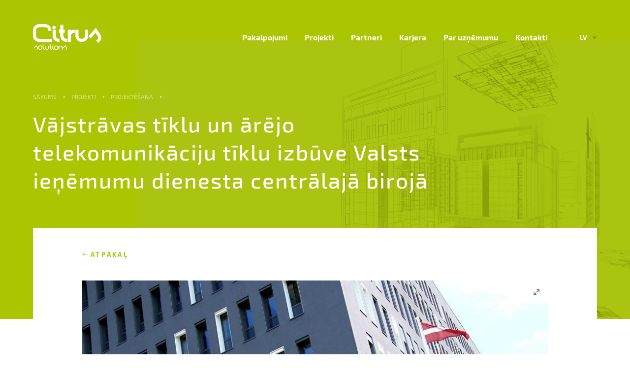

--- FILE ---
content_type: text/html; charset=UTF-8
request_url: https://www.citrus.lv/projekti/projektesana/vajstravas-tiklu-un-arejo-telekomunikaciju-tiklu-izbuve-valsts-ienemumu-dienesta-centralaja-biroja/
body_size: 58239
content:
<!DOCTYPE html>
<html class="no-js " lang="lv">
<head>
	<meta charset="utf-8">
	<meta http-equiv="X-UA-Compatible" content="IE=edge">
	<title>Vājstrāvas tīklu un ārējo telekomunikāciju tīklu izbūve Valsts ieņēmumu dienesta centrālajā birojā - Citrus Solutions</title>
	<meta name="viewport" content="width=device-width, initial-scale=1, user-scalable=no">

			<meta property="og:description" content="<p>VID centrālā biroja jaunbūve ir funkcionāli sarežģīts projekts ar dažādām speciālām drošības prasībām, kas nepieciešamas, lai VID varētu efektīvāk un drošāk pildīt savas funkcijas. Lai būtu iespējams uzskaitīt un taupīt energoresursus, samazinot komunālos maksājumus, VID jaunais komplekss ir būvēts atbilstoši ilgtspējīgas būvniecības kritērijiem un energoefektivitātes standartiem, iekļaujot tajā dažādus inovatīvus energoefektīvus risinājumus. Mūsu atbildībā bija jaunbūves vairāklīmeņu optiskā un vara &hellip;</p>
"/>
		
			<meta property="og:image" content="https://www.citrus.lvhttps://www.citrus.lv/uploads/2019/01/vid_eka1-1-1024x685.jpg"/>
				<link rel="shortcut icon" href="https://www.citrus.lv/uploads/2018/11/favicon-32x32.png">
		<link rel="icon" href="https://www.citrus.lv/uploads/2018/11/favicon-32x32.png">
			<meta name='robots' content='index, follow, max-image-preview:large, max-snippet:-1, max-video-preview:-1' />
<link rel="alternate" href="https://www.citrus.lv/projekti/arejie-komunikaciju-tikli/vajstravas-tiklu-un-arejo-telekomunikaciju-tiklu-izbuve-valsts-ienemumu-dienesta-centralaja-biroja/" hreflang="lv" />
<link rel="alternate" href="https://www.citrus.lv/en/projekti/building-engineering/state-revenue-service-srs-central-office-construction/" hreflang="en" />

	<!-- This site is optimized with the Yoast SEO plugin v26.7 - https://yoast.com/wordpress/plugins/seo/ -->
	<title>Vājstrāvas tīklu un ārējo telekomunikāciju tīklu izbūve Valsts ieņēmumu dienesta centrālajā birojā - Citrus Solutions</title>
	<link rel="canonical" href="https://www.citrus.lv/projekti/arejie-komunikaciju-tikli/vajstravas-tiklu-un-arejo-telekomunikaciju-tiklu-izbuve-valsts-ienemumu-dienesta-centralaja-biroja/" />
	<meta property="og:locale" content="lv_LV" />
	<meta property="og:locale:alternate" content="en_GB" />
	<meta property="og:type" content="article" />
	<meta property="og:title" content="Vājstrāvas tīklu un ārējo telekomunikāciju tīklu izbūve Valsts ieņēmumu dienesta centrālajā birojā - Citrus Solutions" />
	<meta property="og:description" content="VID centrālā biroja jaunbūve ir funkcionāli sarežģīts projekts ar dažādām speciālām drošības prasībām, kas nepieciešamas, lai VID varētu efektīvāk un drošāk pildīt savas funkcijas. Lai būtu iespējams uzskaitīt un taupīt energoresursus, samazinot komunālos maksājumus, VID jaunais komplekss ir būvēts atbilstoši ilgtspējīgas būvniecības kritērijiem un energoefektivitātes standartiem, iekļaujot tajā dažādus inovatīvus energoefektīvus risinājumus. Mūsu atbildībā bija jaunbūves vairāklīmeņu optiskā un vara &hellip;" />
	<meta property="og:url" content="https://www.citrus.lv/projekti/arejie-komunikaciju-tikli/vajstravas-tiklu-un-arejo-telekomunikaciju-tiklu-izbuve-valsts-ienemumu-dienesta-centralaja-biroja/" />
	<meta property="og:site_name" content="Citrus Solutions" />
	<meta property="article:modified_time" content="2024-09-30T07:20:59+00:00" />
	<meta property="og:image" content="https://www.citrus.lv/uploads/2019/01/vid_eka1-1.jpg" />
	<meta property="og:image:width" content="1196" />
	<meta property="og:image:height" content="800" />
	<meta property="og:image:type" content="image/jpeg" />
	<meta name="twitter:card" content="summary_large_image" />
	<meta name="twitter:label1" content="Est. reading time" />
	<meta name="twitter:data1" content="1 minute" />
	<script type="application/ld+json" class="yoast-schema-graph">{"@context":"https://schema.org","@graph":[{"@type":"WebPage","@id":"https://www.citrus.lv/projekti/arejie-komunikaciju-tikli/vajstravas-tiklu-un-arejo-telekomunikaciju-tiklu-izbuve-valsts-ienemumu-dienesta-centralaja-biroja/","url":"https://www.citrus.lv/projekti/arejie-komunikaciju-tikli/vajstravas-tiklu-un-arejo-telekomunikaciju-tiklu-izbuve-valsts-ienemumu-dienesta-centralaja-biroja/","name":"Vājstrāvas tīklu un ārējo telekomunikāciju tīklu izbūve Valsts ieņēmumu dienesta centrālajā birojā - Citrus Solutions","isPartOf":{"@id":"https://www.citrus.lv/#website"},"primaryImageOfPage":{"@id":"https://www.citrus.lv/projekti/arejie-komunikaciju-tikli/vajstravas-tiklu-un-arejo-telekomunikaciju-tiklu-izbuve-valsts-ienemumu-dienesta-centralaja-biroja/#primaryimage"},"image":{"@id":"https://www.citrus.lv/projekti/arejie-komunikaciju-tikli/vajstravas-tiklu-un-arejo-telekomunikaciju-tiklu-izbuve-valsts-ienemumu-dienesta-centralaja-biroja/#primaryimage"},"thumbnailUrl":"https://www.citrus.lv/uploads/2019/01/vid_eka1-1.jpg","datePublished":"2019-01-14T21:16:23+00:00","dateModified":"2024-09-30T07:20:59+00:00","breadcrumb":{"@id":"https://www.citrus.lv/projekti/arejie-komunikaciju-tikli/vajstravas-tiklu-un-arejo-telekomunikaciju-tiklu-izbuve-valsts-ienemumu-dienesta-centralaja-biroja/#breadcrumb"},"inLanguage":"lv-LV","potentialAction":[{"@type":"ReadAction","target":["https://www.citrus.lv/projekti/arejie-komunikaciju-tikli/vajstravas-tiklu-un-arejo-telekomunikaciju-tiklu-izbuve-valsts-ienemumu-dienesta-centralaja-biroja/"]}]},{"@type":"ImageObject","inLanguage":"lv-LV","@id":"https://www.citrus.lv/projekti/arejie-komunikaciju-tikli/vajstravas-tiklu-un-arejo-telekomunikaciju-tiklu-izbuve-valsts-ienemumu-dienesta-centralaja-biroja/#primaryimage","url":"https://www.citrus.lv/uploads/2019/01/vid_eka1-1.jpg","contentUrl":"https://www.citrus.lv/uploads/2019/01/vid_eka1-1.jpg","width":1196,"height":800,"caption":"Valsts ieņēmumu dienesta ēka."},{"@type":"BreadcrumbList","@id":"https://www.citrus.lv/projekti/arejie-komunikaciju-tikli/vajstravas-tiklu-un-arejo-telekomunikaciju-tiklu-izbuve-valsts-ienemumu-dienesta-centralaja-biroja/#breadcrumb","itemListElement":[{"@type":"ListItem","position":1,"name":"Home","item":"https://www.citrus.lv/"},{"@type":"ListItem","position":2,"name":"Vājstrāvas tīklu un ārējo telekomunikāciju tīklu izbūve Valsts ieņēmumu dienesta centrālajā birojā"}]},{"@type":"WebSite","@id":"https://www.citrus.lv/#website","url":"https://www.citrus.lv/","name":"Citrus Solutions","description":"Citrus","potentialAction":[{"@type":"SearchAction","target":{"@type":"EntryPoint","urlTemplate":"https://www.citrus.lv/?s={search_term_string}"},"query-input":{"@type":"PropertyValueSpecification","valueRequired":true,"valueName":"search_term_string"}}],"inLanguage":"lv-LV"}]}</script>
	<!-- / Yoast SEO plugin. -->


<link rel="alternate" title="oEmbed (JSON)" type="application/json+oembed" href="https://www.citrus.lv/wp-json/oembed/1.0/embed?url=https%3A%2F%2Fwww.citrus.lv%2Fprojekti%2Farejie-komunikaciju-tikli%2Fvajstravas-tiklu-un-arejo-telekomunikaciju-tiklu-izbuve-valsts-ienemumu-dienesta-centralaja-biroja%2F&#038;lang=lv" />
<link rel="alternate" title="oEmbed (XML)" type="text/xml+oembed" href="https://www.citrus.lv/wp-json/oembed/1.0/embed?url=https%3A%2F%2Fwww.citrus.lv%2Fprojekti%2Farejie-komunikaciju-tikli%2Fvajstravas-tiklu-un-arejo-telekomunikaciju-tiklu-izbuve-valsts-ienemumu-dienesta-centralaja-biroja%2F&#038;format=xml&#038;lang=lv" />
<style id='wp-img-auto-sizes-contain-inline-css' type='text/css'>
img:is([sizes=auto i],[sizes^="auto," i]){contain-intrinsic-size:3000px 1500px}
/*# sourceURL=wp-img-auto-sizes-contain-inline-css */
</style>
<style id='wp-block-library-inline-css' type='text/css'>
:root{--wp-block-synced-color:#7a00df;--wp-block-synced-color--rgb:122,0,223;--wp-bound-block-color:var(--wp-block-synced-color);--wp-editor-canvas-background:#ddd;--wp-admin-theme-color:#007cba;--wp-admin-theme-color--rgb:0,124,186;--wp-admin-theme-color-darker-10:#006ba1;--wp-admin-theme-color-darker-10--rgb:0,107,160.5;--wp-admin-theme-color-darker-20:#005a87;--wp-admin-theme-color-darker-20--rgb:0,90,135;--wp-admin-border-width-focus:2px}@media (min-resolution:192dpi){:root{--wp-admin-border-width-focus:1.5px}}.wp-element-button{cursor:pointer}:root .has-very-light-gray-background-color{background-color:#eee}:root .has-very-dark-gray-background-color{background-color:#313131}:root .has-very-light-gray-color{color:#eee}:root .has-very-dark-gray-color{color:#313131}:root .has-vivid-green-cyan-to-vivid-cyan-blue-gradient-background{background:linear-gradient(135deg,#00d084,#0693e3)}:root .has-purple-crush-gradient-background{background:linear-gradient(135deg,#34e2e4,#4721fb 50%,#ab1dfe)}:root .has-hazy-dawn-gradient-background{background:linear-gradient(135deg,#faaca8,#dad0ec)}:root .has-subdued-olive-gradient-background{background:linear-gradient(135deg,#fafae1,#67a671)}:root .has-atomic-cream-gradient-background{background:linear-gradient(135deg,#fdd79a,#004a59)}:root .has-nightshade-gradient-background{background:linear-gradient(135deg,#330968,#31cdcf)}:root .has-midnight-gradient-background{background:linear-gradient(135deg,#020381,#2874fc)}:root{--wp--preset--font-size--normal:16px;--wp--preset--font-size--huge:42px}.has-regular-font-size{font-size:1em}.has-larger-font-size{font-size:2.625em}.has-normal-font-size{font-size:var(--wp--preset--font-size--normal)}.has-huge-font-size{font-size:var(--wp--preset--font-size--huge)}.has-text-align-center{text-align:center}.has-text-align-left{text-align:left}.has-text-align-right{text-align:right}.has-fit-text{white-space:nowrap!important}#end-resizable-editor-section{display:none}.aligncenter{clear:both}.items-justified-left{justify-content:flex-start}.items-justified-center{justify-content:center}.items-justified-right{justify-content:flex-end}.items-justified-space-between{justify-content:space-between}.screen-reader-text{border:0;clip-path:inset(50%);height:1px;margin:-1px;overflow:hidden;padding:0;position:absolute;width:1px;word-wrap:normal!important}.screen-reader-text:focus{background-color:#ddd;clip-path:none;color:#444;display:block;font-size:1em;height:auto;left:5px;line-height:normal;padding:15px 23px 14px;text-decoration:none;top:5px;width:auto;z-index:100000}html :where(.has-border-color){border-style:solid}html :where([style*=border-top-color]){border-top-style:solid}html :where([style*=border-right-color]){border-right-style:solid}html :where([style*=border-bottom-color]){border-bottom-style:solid}html :where([style*=border-left-color]){border-left-style:solid}html :where([style*=border-width]){border-style:solid}html :where([style*=border-top-width]){border-top-style:solid}html :where([style*=border-right-width]){border-right-style:solid}html :where([style*=border-bottom-width]){border-bottom-style:solid}html :where([style*=border-left-width]){border-left-style:solid}html :where(img[class*=wp-image-]){height:auto;max-width:100%}:where(figure){margin:0 0 1em}html :where(.is-position-sticky){--wp-admin--admin-bar--position-offset:var(--wp-admin--admin-bar--height,0px)}@media screen and (max-width:600px){html :where(.is-position-sticky){--wp-admin--admin-bar--position-offset:0px}}

/*# sourceURL=wp-block-library-inline-css */
</style><style id='global-styles-inline-css' type='text/css'>
:root{--wp--preset--aspect-ratio--square: 1;--wp--preset--aspect-ratio--4-3: 4/3;--wp--preset--aspect-ratio--3-4: 3/4;--wp--preset--aspect-ratio--3-2: 3/2;--wp--preset--aspect-ratio--2-3: 2/3;--wp--preset--aspect-ratio--16-9: 16/9;--wp--preset--aspect-ratio--9-16: 9/16;--wp--preset--color--black: #000000;--wp--preset--color--cyan-bluish-gray: #abb8c3;--wp--preset--color--white: #ffffff;--wp--preset--color--pale-pink: #f78da7;--wp--preset--color--vivid-red: #cf2e2e;--wp--preset--color--luminous-vivid-orange: #ff6900;--wp--preset--color--luminous-vivid-amber: #fcb900;--wp--preset--color--light-green-cyan: #7bdcb5;--wp--preset--color--vivid-green-cyan: #00d084;--wp--preset--color--pale-cyan-blue: #8ed1fc;--wp--preset--color--vivid-cyan-blue: #0693e3;--wp--preset--color--vivid-purple: #9b51e0;--wp--preset--gradient--vivid-cyan-blue-to-vivid-purple: linear-gradient(135deg,rgb(6,147,227) 0%,rgb(155,81,224) 100%);--wp--preset--gradient--light-green-cyan-to-vivid-green-cyan: linear-gradient(135deg,rgb(122,220,180) 0%,rgb(0,208,130) 100%);--wp--preset--gradient--luminous-vivid-amber-to-luminous-vivid-orange: linear-gradient(135deg,rgb(252,185,0) 0%,rgb(255,105,0) 100%);--wp--preset--gradient--luminous-vivid-orange-to-vivid-red: linear-gradient(135deg,rgb(255,105,0) 0%,rgb(207,46,46) 100%);--wp--preset--gradient--very-light-gray-to-cyan-bluish-gray: linear-gradient(135deg,rgb(238,238,238) 0%,rgb(169,184,195) 100%);--wp--preset--gradient--cool-to-warm-spectrum: linear-gradient(135deg,rgb(74,234,220) 0%,rgb(151,120,209) 20%,rgb(207,42,186) 40%,rgb(238,44,130) 60%,rgb(251,105,98) 80%,rgb(254,248,76) 100%);--wp--preset--gradient--blush-light-purple: linear-gradient(135deg,rgb(255,206,236) 0%,rgb(152,150,240) 100%);--wp--preset--gradient--blush-bordeaux: linear-gradient(135deg,rgb(254,205,165) 0%,rgb(254,45,45) 50%,rgb(107,0,62) 100%);--wp--preset--gradient--luminous-dusk: linear-gradient(135deg,rgb(255,203,112) 0%,rgb(199,81,192) 50%,rgb(65,88,208) 100%);--wp--preset--gradient--pale-ocean: linear-gradient(135deg,rgb(255,245,203) 0%,rgb(182,227,212) 50%,rgb(51,167,181) 100%);--wp--preset--gradient--electric-grass: linear-gradient(135deg,rgb(202,248,128) 0%,rgb(113,206,126) 100%);--wp--preset--gradient--midnight: linear-gradient(135deg,rgb(2,3,129) 0%,rgb(40,116,252) 100%);--wp--preset--font-size--small: 13px;--wp--preset--font-size--medium: 20px;--wp--preset--font-size--large: 36px;--wp--preset--font-size--x-large: 42px;--wp--preset--spacing--20: 0.44rem;--wp--preset--spacing--30: 0.67rem;--wp--preset--spacing--40: 1rem;--wp--preset--spacing--50: 1.5rem;--wp--preset--spacing--60: 2.25rem;--wp--preset--spacing--70: 3.38rem;--wp--preset--spacing--80: 5.06rem;--wp--preset--shadow--natural: 6px 6px 9px rgba(0, 0, 0, 0.2);--wp--preset--shadow--deep: 12px 12px 50px rgba(0, 0, 0, 0.4);--wp--preset--shadow--sharp: 6px 6px 0px rgba(0, 0, 0, 0.2);--wp--preset--shadow--outlined: 6px 6px 0px -3px rgb(255, 255, 255), 6px 6px rgb(0, 0, 0);--wp--preset--shadow--crisp: 6px 6px 0px rgb(0, 0, 0);}:where(.is-layout-flex){gap: 0.5em;}:where(.is-layout-grid){gap: 0.5em;}body .is-layout-flex{display: flex;}.is-layout-flex{flex-wrap: wrap;align-items: center;}.is-layout-flex > :is(*, div){margin: 0;}body .is-layout-grid{display: grid;}.is-layout-grid > :is(*, div){margin: 0;}:where(.wp-block-columns.is-layout-flex){gap: 2em;}:where(.wp-block-columns.is-layout-grid){gap: 2em;}:where(.wp-block-post-template.is-layout-flex){gap: 1.25em;}:where(.wp-block-post-template.is-layout-grid){gap: 1.25em;}.has-black-color{color: var(--wp--preset--color--black) !important;}.has-cyan-bluish-gray-color{color: var(--wp--preset--color--cyan-bluish-gray) !important;}.has-white-color{color: var(--wp--preset--color--white) !important;}.has-pale-pink-color{color: var(--wp--preset--color--pale-pink) !important;}.has-vivid-red-color{color: var(--wp--preset--color--vivid-red) !important;}.has-luminous-vivid-orange-color{color: var(--wp--preset--color--luminous-vivid-orange) !important;}.has-luminous-vivid-amber-color{color: var(--wp--preset--color--luminous-vivid-amber) !important;}.has-light-green-cyan-color{color: var(--wp--preset--color--light-green-cyan) !important;}.has-vivid-green-cyan-color{color: var(--wp--preset--color--vivid-green-cyan) !important;}.has-pale-cyan-blue-color{color: var(--wp--preset--color--pale-cyan-blue) !important;}.has-vivid-cyan-blue-color{color: var(--wp--preset--color--vivid-cyan-blue) !important;}.has-vivid-purple-color{color: var(--wp--preset--color--vivid-purple) !important;}.has-black-background-color{background-color: var(--wp--preset--color--black) !important;}.has-cyan-bluish-gray-background-color{background-color: var(--wp--preset--color--cyan-bluish-gray) !important;}.has-white-background-color{background-color: var(--wp--preset--color--white) !important;}.has-pale-pink-background-color{background-color: var(--wp--preset--color--pale-pink) !important;}.has-vivid-red-background-color{background-color: var(--wp--preset--color--vivid-red) !important;}.has-luminous-vivid-orange-background-color{background-color: var(--wp--preset--color--luminous-vivid-orange) !important;}.has-luminous-vivid-amber-background-color{background-color: var(--wp--preset--color--luminous-vivid-amber) !important;}.has-light-green-cyan-background-color{background-color: var(--wp--preset--color--light-green-cyan) !important;}.has-vivid-green-cyan-background-color{background-color: var(--wp--preset--color--vivid-green-cyan) !important;}.has-pale-cyan-blue-background-color{background-color: var(--wp--preset--color--pale-cyan-blue) !important;}.has-vivid-cyan-blue-background-color{background-color: var(--wp--preset--color--vivid-cyan-blue) !important;}.has-vivid-purple-background-color{background-color: var(--wp--preset--color--vivid-purple) !important;}.has-black-border-color{border-color: var(--wp--preset--color--black) !important;}.has-cyan-bluish-gray-border-color{border-color: var(--wp--preset--color--cyan-bluish-gray) !important;}.has-white-border-color{border-color: var(--wp--preset--color--white) !important;}.has-pale-pink-border-color{border-color: var(--wp--preset--color--pale-pink) !important;}.has-vivid-red-border-color{border-color: var(--wp--preset--color--vivid-red) !important;}.has-luminous-vivid-orange-border-color{border-color: var(--wp--preset--color--luminous-vivid-orange) !important;}.has-luminous-vivid-amber-border-color{border-color: var(--wp--preset--color--luminous-vivid-amber) !important;}.has-light-green-cyan-border-color{border-color: var(--wp--preset--color--light-green-cyan) !important;}.has-vivid-green-cyan-border-color{border-color: var(--wp--preset--color--vivid-green-cyan) !important;}.has-pale-cyan-blue-border-color{border-color: var(--wp--preset--color--pale-cyan-blue) !important;}.has-vivid-cyan-blue-border-color{border-color: var(--wp--preset--color--vivid-cyan-blue) !important;}.has-vivid-purple-border-color{border-color: var(--wp--preset--color--vivid-purple) !important;}.has-vivid-cyan-blue-to-vivid-purple-gradient-background{background: var(--wp--preset--gradient--vivid-cyan-blue-to-vivid-purple) !important;}.has-light-green-cyan-to-vivid-green-cyan-gradient-background{background: var(--wp--preset--gradient--light-green-cyan-to-vivid-green-cyan) !important;}.has-luminous-vivid-amber-to-luminous-vivid-orange-gradient-background{background: var(--wp--preset--gradient--luminous-vivid-amber-to-luminous-vivid-orange) !important;}.has-luminous-vivid-orange-to-vivid-red-gradient-background{background: var(--wp--preset--gradient--luminous-vivid-orange-to-vivid-red) !important;}.has-very-light-gray-to-cyan-bluish-gray-gradient-background{background: var(--wp--preset--gradient--very-light-gray-to-cyan-bluish-gray) !important;}.has-cool-to-warm-spectrum-gradient-background{background: var(--wp--preset--gradient--cool-to-warm-spectrum) !important;}.has-blush-light-purple-gradient-background{background: var(--wp--preset--gradient--blush-light-purple) !important;}.has-blush-bordeaux-gradient-background{background: var(--wp--preset--gradient--blush-bordeaux) !important;}.has-luminous-dusk-gradient-background{background: var(--wp--preset--gradient--luminous-dusk) !important;}.has-pale-ocean-gradient-background{background: var(--wp--preset--gradient--pale-ocean) !important;}.has-electric-grass-gradient-background{background: var(--wp--preset--gradient--electric-grass) !important;}.has-midnight-gradient-background{background: var(--wp--preset--gradient--midnight) !important;}.has-small-font-size{font-size: var(--wp--preset--font-size--small) !important;}.has-medium-font-size{font-size: var(--wp--preset--font-size--medium) !important;}.has-large-font-size{font-size: var(--wp--preset--font-size--large) !important;}.has-x-large-font-size{font-size: var(--wp--preset--font-size--x-large) !important;}
/*# sourceURL=global-styles-inline-css */
</style>

<style id='classic-theme-styles-inline-css' type='text/css'>
/*! This file is auto-generated */
.wp-block-button__link{color:#fff;background-color:#32373c;border-radius:9999px;box-shadow:none;text-decoration:none;padding:calc(.667em + 2px) calc(1.333em + 2px);font-size:1.125em}.wp-block-file__button{background:#32373c;color:#fff;text-decoration:none}
/*# sourceURL=/wp-includes/css/classic-themes.min.css */
</style>
<link rel='stylesheet' id='wpmf-gallery-popup-style-css' href='https://www.citrus.lv/plugins/wp-media-folder/assets/css/display-gallery/magnific-popup.css?ver=6.1.9' type='text/css' media='all' />
<link rel='stylesheet' id='dashicons-css' href='https://www.citrus.lv/wp/wp-includes/css/dashicons.min.css?ver=6.9' type='text/css' media='all' />
<link rel='stylesheet' id='sage/css-css' href='https://www.citrus.lv/themes/base/app/styles/main.css?ver=1.1.51' type='text/css' media='all' />
	<script>
		var ajaxurl = "https:\/\/www.citrus.lv\/wp\/wp-admin\/admin-ajax.php";
			base_url = "https:\/\/www.citrus.lv\/themes\/base";
			template_url = "https:\/\/www.citrus.lv\/themes\/base",
			translations = {
				required: "Please fill all required fields",
				valid_email: "Please provide a valid email address",
				valid_captcha: "Please check the reCAPTCHA field",
				select: "Choose",
				prev: "Previous",
				next: "Next",
				readmore: "Lasīt vairāk"
			},
			recaptcha_key = "6LdPWFIcAAAAALK1p5WCZirStQR6JvDmt4w19li_",
			gmap_api_key = "AIzaSyC6HgmmT_JCcyoEdHtJg_BWrrdKihT5CjE";
	</script>
	<link rel="https://api.w.org/" href="https://www.citrus.lv/wp-json/" /><link rel="EditURI" type="application/rsd+xml" title="RSD" href="https://www.citrus.lv/wp/xmlrpc.php?rsd" />
<meta name="generator" content="WordPress 6.9" />
<link rel='shortlink' href='https://www.citrus.lv/?p=1234' />
<!-- Schema optimized by Schema Pro --><script type="application/ld+json">{"@context":"https://schema.org","@type":"Article","mainEntityOfPage":{"@type":"WebPage","@id":"https://www.citrus.lv/projekti/arejie-komunikaciju-tikli/vajstravas-tiklu-un-arejo-telekomunikaciju-tiklu-izbuve-valsts-ienemumu-dienesta-centralaja-biroja/"},"headline":"Vājstrāvas tīklu un ārējo telekomunikāciju tīklu izbūve Valsts ieņēmumu dienesta centrālajā birojā","image":{"@type":"ImageObject","url":"https://www.citrus.lv/uploads/2019/01/vid_eka1-1.jpg","width":1196,"height":800},"datePublished":"2019-01-14T21:16:23","dateModified":"2024-09-30T09:20:59","author":{"@type":"Person","name":"Viktors","url":"https://www.citrus.lv/author/viktors"},"publisher":{"@type":"Organization","name":"Citrus Solutions","logo":{"@type":"ImageObject","url":"https://www.citrus.lv/uploads/2019/01/vid_eka1-1-90x60.jpg"}},"description":null}</script><!-- / Schema optimized by Schema Pro --><!-- site-navigation-element Schema optimized by Schema Pro --><script type="application/ld+json">{"@context":"https:\/\/schema.org","@graph":[{"@context":"https:\/\/schema.org","@type":"SiteNavigationElement","id":"site-navigation","name":"Pakalpojumi","url":"https:\/\/www.citrus.lv\/pakalpojumi\/"},{"@context":"https:\/\/schema.org","@type":"SiteNavigationElement","id":"site-navigation","name":"Projekt\u0113\u0161ana, izp\u0113te","url":"https:\/\/www.citrus.lv\/pakalpojumi\/buvprojektesana\/"},{"@context":"https:\/\/schema.org","@type":"SiteNavigationElement","id":"site-navigation","name":"\u0112ku in\u017eeniersist\u0113mas","url":"https:\/\/www.citrus.lv\/pakalpojumi\/eku-inzeniersistemas\/"},{"@context":"https:\/\/schema.org","@type":"SiteNavigationElement","id":"site-navigation","name":"Strat\u0113\u0123iskie objekti, datu centri","url":"https:\/\/www.citrus.lv\/pakalpojumi\/strategiskie-objekti-datu-centri\/"},{"@context":"https:\/\/schema.org","@type":"SiteNavigationElement","id":"site-navigation","name":"\u0100r\u0113jie in\u017eeniert\u012bkli","url":"https:\/\/www.citrus.lv\/pakalpojumi\/arejie-inzeniertikli\/"},{"@context":"https:\/\/schema.org","@type":"SiteNavigationElement","id":"site-navigation","name":"In\u017eeniersist\u0113mu un t\u012bklu uztur\u0113\u0161ana","url":"https:\/\/www.citrus.lv\/pakalpojumi\/telekomunikaciju-un-elektribas-tikli\/"},{"@context":"https:\/\/schema.org","@type":"SiteNavigationElement","id":"site-navigation","name":"Projekti","url":"https:\/\/www.citrus.lv\/projekti\/"},{"@context":"https:\/\/schema.org","@type":"SiteNavigationElement","id":"site-navigation","name":"Partneri","url":"https:\/\/www.citrus.lv\/partneri\/"},{"@context":"https:\/\/schema.org","@type":"SiteNavigationElement","id":"site-navigation","name":"Karjera","url":"https:\/\/www.citrus.lv\/karjera\/"},{"@context":"https:\/\/schema.org","@type":"SiteNavigationElement","id":"site-navigation","name":"Par uz\u0146\u0113mumu","url":"https:\/\/www.citrus.lv\/par-mums\/"},{"@context":"https:\/\/schema.org","@type":"SiteNavigationElement","id":"site-navigation","name":"Komanda","url":"https:\/\/www.citrus.lv\/komanda\/"},{"@context":"https:\/\/schema.org","@type":"SiteNavigationElement","id":"site-navigation","name":"Vad\u012bba","url":"https:\/\/www.citrus.lv\/management\/"},{"@context":"https:\/\/schema.org","@type":"SiteNavigationElement","id":"site-navigation","name":"Sertifik\u0101ti","url":"https:\/\/www.citrus.lv\/sertifikati\/"},{"@context":"https:\/\/schema.org","@type":"SiteNavigationElement","id":"site-navigation","name":"Gada p\u0101rskati","url":"https:\/\/www.citrus.lv\/gada-parskati\/"},{"@context":"https:\/\/schema.org","@type":"SiteNavigationElement","id":"site-navigation","name":"Ilgtsp\u0113ja","url":"https:\/\/www.citrus.lv\/ilgtspeja\/"},{"@context":"https:\/\/schema.org","@type":"SiteNavigationElement","id":"site-navigation","name":"Kontakti","url":"https:\/\/www.citrus.lv\/kontakti\/"}]}</script><!-- / site-navigation-element Schema optimized by Schema Pro --><!-- sitelink-search-box Schema optimized by Schema Pro --><script type="application/ld+json">{"@context":"https:\/\/schema.org","@type":"WebSite","name":"Citrus Solutions","url":"https:\/\/www.citrus.lv","potentialAction":[{"@type":"SearchAction","target":"https:\/\/www.citrus.lv\/wp\/?s={search_term_string}","query-input":"required name=search_term_string"}]}</script><!-- / sitelink-search-box Schema optimized by Schema Pro --><link rel="llms-sitemap" href="https://www.citrus.lv/llms.txt" />
			<style id="wpsp-style-frontend"></style>
			<link rel="icon" href="https://www.citrus.lv/uploads/2018/11/cropped-favicon-32x32-32x32.png" sizes="32x32" />
<link rel="icon" href="https://www.citrus.lv/uploads/2018/11/cropped-favicon-32x32-192x192.png" sizes="192x192" />
<link rel="apple-touch-icon" href="https://www.citrus.lv/uploads/2018/11/cropped-favicon-32x32-180x180.png" />
<meta name="msapplication-TileImage" content="https://www.citrus.lv/uploads/2018/11/cropped-favicon-32x32-270x270.png" />
	<!-- Google tag (gtag.js) -->
<script async src="https://www.googletagmanager.com/gtag/js?id=G-19J26GX49M"></script>
<script>
  window.dataLayer = window.dataLayer || [];
  function gtag(){dataLayer.push(arguments);}
  gtag('js', new Date());
  gtag('config', 'G-19J26GX49M');
</script></head>
<body class="wp-singular project-template-default single single-project postid-1234 wp-theme-base wp-schema-pro-2.8.2 vajstravas-tiklu-un-arejo-telekomunikaciju-tiklu-izbuve-valsts-ienemumu-dienesta-centralaja-biroja">
	
	<!--[if lt IE 8]>
		<div class="alert alert-warning">
			You are using an <strong>outdated</strong> browser. Please <a href="http://browsehappy.com/">upgrade your browser</a> to improve your experience.		</div>
	<![endif]-->

	<div class="outer-wrapper">
		<div class="header">
	<div class="container container--full">
		<div class="header__logo">
			<a class="header__logo__link" href="https://www.citrus.lv/">
									<img class="header__logo__image" src="https://www.citrus.lv/uploads/2018/11/Citrus-solutions-logo-header.svg"/>
								</a>
		</div>
		<div class="header__right">
							<div class="languages">
					<div class="languages__inner">
						<div class="languages__active">lv</div>
						<ul class="languages__list">
							<li class="lang-item lang-item-2 lang-item-lv current-lang lang-item-first"><a lang="lv" hreflang="lv" href="https://www.citrus.lv/projekti/arejie-komunikaciju-tikli/vajstravas-tiklu-un-arejo-telekomunikaciju-tiklu-izbuve-valsts-ienemumu-dienesta-centralaja-biroja/" aria-current="true">LV</a></li>
	<li class="lang-item lang-item-7 lang-item-en"><a lang="en-GB" hreflang="en-GB" href="https://www.citrus.lv/en/projekti/building-engineering/state-revenue-service-srs-central-office-construction/">EN</a></li>
						</ul>
					</div>
				</div>
							<nav class="main-nav">
				<div class="menu-main-menu-container"><ul id="menu-main-menu" class="main-nav__list"><li id="menu-item-339" class="menu-item menu-item-type-post_type menu-item-object-page menu-item-has-children menu-item-339"><a href="https://www.citrus.lv/pakalpojumi/">Pakalpojumi</a>
<ul class="sub-menu">
	<li id="menu-item-1405" class="menu-item menu-item-type-taxonomy menu-item-object-service-category menu-item-1405"><a href="https://www.citrus.lv/pakalpojumi/buvprojektesana/">Projektēšana, izpēte</a></li>
	<li id="menu-item-858" class="menu-item menu-item-type-taxonomy menu-item-object-service-category menu-item-858"><a href="https://www.citrus.lv/pakalpojumi/eku-inzeniersistemas/">Ēku inženiersistēmas</a></li>
	<li id="menu-item-859" class="menu-item menu-item-type-taxonomy menu-item-object-service-category menu-item-859"><a href="https://www.citrus.lv/pakalpojumi/strategiskie-objekti-datu-centri/">Stratēģiskie objekti, datu centri</a></li>
	<li id="menu-item-860" class="menu-item menu-item-type-taxonomy menu-item-object-service-category menu-item-860"><a href="https://www.citrus.lv/pakalpojumi/arejie-inzeniertikli/">Ārējie inženiertīkli</a></li>
	<li id="menu-item-862" class="menu-item menu-item-type-taxonomy menu-item-object-service-category menu-item-862"><a href="https://www.citrus.lv/pakalpojumi/telekomunikaciju-un-elektribas-tikli/">Inženiersistēmu un tīklu uzturēšana</a></li>
</ul>
</li>
<li id="menu-item-340" class="menu-item menu-item-type-post_type menu-item-object-page menu-item-340"><a href="https://www.citrus.lv/projekti/">Projekti</a></li>
<li id="menu-item-374" class="menu-item menu-item-type-post_type menu-item-object-page menu-item-374"><a href="https://www.citrus.lv/partneri/">Partneri</a></li>
<li id="menu-item-375" class="menu-item menu-item-type-post_type menu-item-object-page menu-item-375"><a href="https://www.citrus.lv/karjera/">Karjera</a></li>
<li id="menu-item-29" class="menu-item menu-item-type-post_type menu-item-object-page menu-item-has-children menu-item-29"><a href="https://www.citrus.lv/par-mums/">Par uzņēmumu</a>
<ul class="sub-menu">
	<li id="menu-item-416" class="menu-item menu-item-type-post_type menu-item-object-page menu-item-416"><a href="https://www.citrus.lv/komanda/">Komanda</a></li>
	<li id="menu-item-3071" class="menu-item menu-item-type-post_type menu-item-object-page menu-item-3071"><a href="https://www.citrus.lv/management/">Vadība</a></li>
	<li id="menu-item-419" class="menu-item menu-item-type-post_type menu-item-object-page menu-item-419"><a href="https://www.citrus.lv/sertifikati/">Sertifikāti</a></li>
	<li id="menu-item-418" class="menu-item menu-item-type-post_type menu-item-object-page menu-item-418"><a href="https://www.citrus.lv/gada-parskati/">Gada pārskati</a></li>
	<li id="menu-item-417" class="menu-item menu-item-type-post_type menu-item-object-page menu-item-417"><a href="https://www.citrus.lv/ilgtspeja/">Ilgtspēja</a></li>
</ul>
</li>
<li id="menu-item-28" class="menu-item menu-item-type-post_type menu-item-object-page menu-item-28"><a href="https://www.citrus.lv/kontakti/">Kontakti</a></li>
</ul></div>			</nav>
		</div>
		<div class="header__mobile-toggle js-toggle-mobile-menu"></div>
	</div>
</div>

		<div class="wrap" role="document">
			<div class="content">
				<div class="main">
					<div class="page-header" >
    <div class="container container--full clearfix">
        <ul id="breadcrumbs" class="breadcrumbs"><li class="breadcrumbs__item breadcrumbs__item--home"><a href="https://www.citrus.lv/">Sākums</a></li><li class="breadcrumbs__separator"></li><li class="breadcrumbs__item"><a href="https://www.citrus.lv/projekti/">Projekti</a></li><li class="breadcrumbs__separator"></li><li class="breadcrumbs__item"><a href="https://www.citrus.lv/projekti/projektesana/">Projektēšana</a></li><li class="breadcrumbs__separator"></li></ul>        <h1 class="page-header__title">Vājstrāvas tīklu un ārējo telekomunikāciju tīklu izbūve Valsts ieņēmumu dienesta centrālajā birojā</h1>
    </div>
</div><div class="ornaments__holder">
	<div class="ornaments"><b></b><b></b><b></b><b></b><b></b><b></b><b></b><b></b><b></b><b></b></div>
	<div class="ornaments__over">
		<div class="container container--full">
	<div class="project">
		<div class="project__inner">
							<a class="backlink" href="https://www.citrus.lv/projekti/">Atpakaļ</a>
				
							<div class="project__gallery">
					<div class="gallery  items-less-than-8 items-less-than-6 items-less-than-4" data-id="1" data-ids="1236,4732"><div class="gallery__slider"><div class="gallery__item " data-item="0"><div class="gallery__item__inner"><img width="1000" height="541" src="https://www.citrus.lv/uploads/2019/01/1150950.jpg" class="attachment-large size-large wp-image-1236" alt="" decoding="async" fetchpriority="high" srcset="https://www.citrus.lv/uploads/2019/01/1150950.jpg 1000w, https://www.citrus.lv/uploads/2019/01/1150950-300x162.jpg 300w, https://www.citrus.lv/uploads/2019/01/1150950-768x415.jpg 768w" sizes="(max-width: 1000px) 100vw, 1000px" /></div></div><div class="gallery__item " data-item="1"><div class="gallery__item__inner"><img width="1024" height="685" src="https://www.citrus.lv/uploads/2019/01/vid_eka1-1-1024x685.jpg" class="attachment-large size-large wp-image-4732" alt="" decoding="async" srcset="https://www.citrus.lv/uploads/2019/01/vid_eka1-1-1024x685.jpg 1024w, https://www.citrus.lv/uploads/2019/01/vid_eka1-1-300x201.jpg 300w, https://www.citrus.lv/uploads/2019/01/vid_eka1-1-768x514.jpg 768w, https://www.citrus.lv/uploads/2019/01/vid_eka1-1-90x60.jpg 90w, https://www.citrus.lv/uploads/2019/01/vid_eka1-1.jpg 1196w" sizes="(max-width: 1024px) 100vw, 1024px" /></div></div></div></div>				</div>
				
			<div class="project__info clearfix">
				<div class="project__details">
					<h3 class="project__details__title">Detaļas:</h3>
					<ul class="project__details__list clearfix">
													<li class="project__details__item project__details__item--info">
								<h4 class="project__details__detail">Klients:</h4>
								<p>SIA Re&Re</p>
							</li>
													<li class="project__details__item project__details__item--period">
							<h4 class="project__details__detail">Periods:</h4>
							<p>01/2012 - 02/2014</p>
						</li>
													<li class="project__details__item project__details__item--location">
								<h4 class="project__details__detail">Vieta:</h4>
								<p>Rīga, Latvija</p>
							</li>
														<li class="project__details__item project__details__item--tasks">
								<h4 class="project__details__detail">Uzdevums:</h4>
								<p>vājstrāvas tīklu un ārējo telekomunikāciju tīklu izbūve</p>
							</li>
														<li class="project__details__item project__details__item--solutions">
								<h4 class="project__details__detail">Īstenotie risinājumi:</h4>
								vājstrāvas tīkli, ārējo telekomunikāciju tīkli							</li>
												</ul>
				</div>
				<div class="project__content">
					<div class="entry-content">
						<h2 class="project__content__title">Apraksts:</h2>
						<p><strong>VID centrālā biroja jaunbūve ir funkcionāli sarežģīts projekts ar dažādām speciālām drošības prasībām, kas nepieciešamas, lai VID varētu efektīvāk un drošāk pildīt savas funkcijas. Lai būtu iespējams uzskaitīt un taupīt energoresursus, samazinot komunālos maksājumus, VID jaunais komplekss ir būvēts atbilstoši ilgtspējīgas būvniecības kritērijiem un energoefektivitātes standartiem, iekļaujot tajā dažādus inovatīvus energoefektīvus risinājumus. Mūsu atbildībā bija jaunbūves vairāklīmeņu optiskā un vara datu tīkla, kā arī jaunākās paaudzes drošības sistēmu projektēšana un izbūve.</strong></p>
<p>Šī bija viena no sarežģītākajām un arī interesantākajām integrētu drošības sistēmu instalācijām, kādas veiktas Baltijas valstīs, jo ēkas kopējā platība ir ievērojama – vairāk nekā 50 000 m2, kā arī šis ir valsts nozīmes objekts ar īpašām prasībām pret drošību, darbības nepārtrauktību un ērtu ēkas ekspluatāciju. Esam gandarīti, ka esam piedalījušies tik nozīmīgas ēkas tapšanā un ar savu darbu palīdzējuši radīt drošu un komfortablu darba vidi kā darbiniekiem, tā apmeklētājiem. Šis projekts noteikti ir viens no lielākajiem un izaicinošākajiem, kāds mums jebkad ir bijis.</p>
<p><iframe title="Valsts prezidents piedalās VID ēku kompleksa atklāšanas pasākumā 26/06/2014" width="500" height="281" src="https://www.youtube.com/embed/zcy6is7ynVk?feature=oembed" frameborder="0" allow="accelerometer; autoplay; clipboard-write; encrypted-media; gyroscope; picture-in-picture; web-share" referrerpolicy="strict-origin-when-cross-origin" allowfullscreen></iframe></p>
					</div>
				</div>
			</div>

							<div class="testimonial">
					<h2 class="testimonial__title">Klienta atsauksme</h2>
					<div class="clearfix">
						<div class="testimonial__info">
							<div class="testimonial__logo"><img src="https://www.citrus.lv/uploads/2019/01/logo_liels.jpg" alt=""></div>
							<h4 class="testimonial__name">Aldis Gulbis</h4>
							SIA RE&RE tehniskais direktors						</div>
						<div class="testimonial__text">‘’Darbu izpildes laikā SIA Citrus Solutions pierādījusi augstas profesionālās iemaņas, atsaucību Pasūtītāja prasību izpildē un atbildības sajūtu pret veicamo darbu. Darbi tika veikti kvalitatīvi, atbilstoši spēkā esošiem Būvnormatīviem.’’</div>
					</div>
											<div class="testimonial__file">
							<a class="file" href="https://www.citrus.lv/uploads/2019/01/Re-Re-2.pdf">
								<span class="file__title"><span class="file__title__inner">Atsauksme</span></span>
								<span class="file__download">Aplūkot atsauksmi</span>
							</a>
						</div>
									</div>
			
			
<div class="share clearfix">
        <a class="backlink" href="https://www.citrus.lv/projekti/">Atpakaļ</a>
        <div class="share__right">
        <span class="share__text">Dalīties ar šo: </span>
        <a href="https://www.facebook.com/sharer/sharer.php?u=https://www.citrus.lv/projekti/arejie-komunikaciju-tikli/vajstravas-tiklu-un-arejo-telekomunikaciju-tiklu-izbuve-valsts-ienemumu-dienesta-centralaja-biroja/" class="share__button js-share" data-platform="facebook" data-content="https://www.citrus.lv/projekti/arejie-komunikaciju-tikli/vajstravas-tiklu-un-arejo-telekomunikaciju-tiklu-izbuve-valsts-ienemumu-dienesta-centralaja-biroja/">
            <i class="fa fa-facebook"></i>
        </a>
        <a href="https://www.linkedin.com/shareArticle?mini=true&url=https://www.citrus.lv/projekti/arejie-komunikaciju-tikli/vajstravas-tiklu-un-arejo-telekomunikaciju-tiklu-izbuve-valsts-ienemumu-dienesta-centralaja-biroja/" class="share__button js-share" data-platform="linkedin" data-content='{"title":"V\u0101jstr\u0101vas t\u012bklu un \u0101r\u0113jo telekomunik\u0101ciju t\u012bklu izb\u016bve Valsts ie\u0146\u0113mumu dienesta centr\u0101laj\u0101 biroj\u0101","url":"https:\/\/www.citrus.lv\/projekti\/arejie-komunikaciju-tikli\/vajstravas-tiklu-un-arejo-telekomunikaciju-tiklu-izbuve-valsts-ienemumu-dienesta-centralaja-biroja\/","text":"VID\u00a0centr\u0101l\u0101 biroja jaunb\u016bve ir funkcion\u0101li sare\u017e\u0123\u012bts projekts ar da\u017e\u0101d\u0101m speci\u0101l\u0101m dro\u0161\u012bbas pras\u012bb\u0101m, kas nepiecie\u0161amas, lai\u00a0VID\u00a0var\u0113tu efekt\u012bv\u0101k un dro\u0161\u0101k pild\u012bt savas funkcijas. Lai b\u016btu iesp\u0113jams uzskait\u012bt un taup\u012bt energoresursus, samazinot komun\u0101los maks\u0101jumus,\u00a0VID\u00a0jaunais komplekss ir b\u016bv\u0113ts atbilsto\u0161i ilgtsp\u0113j\u012bgas b\u016bvniec\u012bbas krit\u0113rijiem un energoefektivit\u0101tes standartiem, iek\u013caujot taj\u0101 da\u017e\u0101dus inovat\u012bvus energoefekt\u012bvus risin\u0101jumus. M\u016bsu atbild\u012bb\u0101 bija jaunb\u016bves vair\u0101kl\u012bme\u0146u optisk\u0101 un vara &hellip;"}'>
            <i class="fa fa-linkedin"></i>
        </a>
        <a href="https://twitter.com/share/?text=https://www.citrus.lv/projekti/arejie-komunikaciju-tikli/vajstravas-tiklu-un-arejo-telekomunikaciju-tiklu-izbuve-valsts-ienemumu-dienesta-centralaja-biroja/" class="share__button js-share" data-platform="twitter" data-content='{"title":"V\u0101jstr\u0101vas t\u012bklu un \u0101r\u0113jo telekomunik\u0101ciju t\u012bklu izb\u016bve Valsts ie\u0146\u0113mumu dienesta centr\u0101laj\u0101 biroj\u0101","url":"https:\/\/www.citrus.lv\/projekti\/arejie-komunikaciju-tikli\/vajstravas-tiklu-un-arejo-telekomunikaciju-tiklu-izbuve-valsts-ienemumu-dienesta-centralaja-biroja\/","text":"VID\u00a0centr\u0101l\u0101 biroja jaunb\u016bve ir funkcion\u0101li sare\u017e\u0123\u012bts projekts ar da\u017e\u0101d\u0101m speci\u0101l\u0101m dro\u0161\u012bbas pras\u012bb\u0101m, kas nepiecie\u0161amas, lai\u00a0VID\u00a0var\u0113tu efekt\u012bv\u0101k un dro\u0161\u0101k pild\u012bt savas funkcijas. Lai b\u016btu iesp\u0113jams uzskait\u012bt un taup\u012bt energoresursus, samazinot komun\u0101los maks\u0101jumus,\u00a0VID\u00a0jaunais komplekss ir b\u016bv\u0113ts atbilsto\u0161i ilgtsp\u0113j\u012bgas b\u016bvniec\u012bbas krit\u0113rijiem un energoefektivit\u0101tes standartiem, iek\u013caujot taj\u0101 da\u017e\u0101dus inovat\u012bvus energoefekt\u012bvus risin\u0101jumus. M\u016bsu atbild\u012bb\u0101 bija jaunb\u016bves vair\u0101kl\u012bme\u0146u optisk\u0101 un vara &hellip;"}'>
            <i class="fa fa-twitter"></i>
        </a>
    </div>
</div>
			<div class="related">
	<h2 class="related__title">Citi projekti</h2>
	<div class="related__slider">
					<div class="related__slider__item">
				<a class="projects__item" href="https://www.citrus.lv/projekti/civilbuve/latvijas-onkologijas-centra-parbuve/">
					<div class="projects__image">
						<img src="https://www.citrus.lv/uploads/2026/01/vizualizcija-lifts_54951352330_o-1-768x701.jpg" alt="">
						<span></span>
					</div>
					<div class="projects__text">
						<h2 class="projects__title dot-ellipsis dot-resize-update">Latvijas Onkoloģijas centra pārbūve</h2>
												<div class="projects__date">01/2026 - 06/2028</div>
					</div>
				</a>
			</div>
						<div class="related__slider__item">
				<a class="projects__item" href="https://www.citrus.lv/projekti/datu-centri/projektesanas-darbi-biroja-centra-renovacijai/">
					<div class="projects__image">
						<img src="https://www.citrus.lv/uploads/2025/10/dc8_fasade-scaled-768x575.png" alt="">
						<span></span>
					</div>
					<div class="projects__text">
						<h2 class="projects__title dot-ellipsis dot-resize-update">Projektēšanas darbi biroja centra renovācijai</h2>
												<div class="projects__date">10/2023 - 08/2025</div>
					</div>
				</a>
			</div>
						<div class="related__slider__item">
				<a class="projects__item" href="https://www.citrus.lv/projekti/strategiskas-nozimes-objekti/video-noverosanas-sistema/">
					<div class="projects__image">
						<img src="https://www.citrus.lv/uploads/2025/02/cs_vid_silene-768x432.png" alt="">
						<span></span>
					</div>
					<div class="projects__text">
						<h2 class="projects__title dot-ellipsis dot-resize-update">VID muitas kontroles punktu serveru modernizācija un pārbūve</h2>
												<div class="projects__date">11/2024 - 01/2025</div>
					</div>
				</a>
			</div>
						<div class="related__slider__item">
				<a class="projects__item" href="https://www.citrus.lv/projekti/arejie-komunikaciju-tikli/automatizetas-robezu-uzraudzibas-infrastrukturas-projektesana-un-buvnieciba/">
					<div class="projects__image">
						<img src="https://www.citrus.lv/uploads/2024/12/lvrtc_cs-768x432.png" alt="">
						<span></span>
					</div>
					<div class="projects__text">
						<h2 class="projects__title dot-ellipsis dot-resize-update">Automatizētās robežu uzraudzības infrastruktūras projektēšana un būvniecība</h2>
												<div class="projects__date">07/2024 - 11/2026</div>
					</div>
				</a>
			</div>
						<div class="related__slider__item">
				<a class="projects__item" href="https://www.citrus.lv/projekti/arejie-komunikaciju-tikli/tet-datu-centra-dc7-projektesana-un-izbuve/">
					<div class="projects__image">
						<img src="https://www.citrus.lv/uploads/2024/09/1_putna-lidojums-s_izm-768x432.png" alt="">
						<span></span>
					</div>
					<div class="projects__text">
						<h2 class="projects__title dot-ellipsis dot-resize-update">Tet datu centra DC7 projektēšana un izbūve</h2>
												<div class="projects__date">08/2024 - 12/2028</div>
					</div>
				</a>
			</div>
						<div class="related__slider__item">
				<a class="projects__item" href="https://www.citrus.lv/projekti/arejie-komunikaciju-tikli/arejo-tiklu-projektesanas-izbuves-un-montazas-darbi-rail-baltica-latvijas-dzelzcela-stacijas-posma/">
					<div class="projects__image">
						<img src="https://www.citrus.lv/uploads/2024/05/rail_baltica_2_w.png" alt="">
						<span></span>
					</div>
					<div class="projects__text">
						<h2 class="projects__title dot-ellipsis dot-resize-update">Ārējo tīklu projektēšanas, izbūves un montāžas darbi Rail Baltica Latvijas dzelzceļa stacijas posmā</h2>
												<div class="projects__date">11/2020 - 06/2023</div>
					</div>
				</a>
			</div>
				</div>
</div>
		</div>
	</div>
</div>

	</div> <!-- End of ornaments__over -->
</div> <!-- End of ornaments__holder -->
				</div><!-- /.main -->
			</div><!-- /.content -->
		</div><!-- /.wrap -->
	</div>
	<div id="lookbook-gallery" class="pswp" tabindex="-1" role="dialog" aria-hidden="true">
    
    <div class="pswp__bg"></div>

    <div class="pswp__scroll-wrap">

        <div class="pswp__container">
    		<div class="pswp__item"></div>
    		<div class="pswp__item"></div>
    		<div class="pswp__item"></div>
        </div>

        <div class="pswp-hotspots"></div>
        <div class="desc-wrap">
            <div class="close-wrap">
                <a href="#" class="desc-close">
                    <i class="fa fa-chevron-right"></i>
                </a>
            </div>
            <div class="pin-desc" data-id="0">
                <h2></h2>
                <h4></h4>
                <div class="entry-content">
                    
                </div>
            </div>
        </div>

        <div class="gal-info"><span class="current">1</span> / <span class="total">8</span></div>

        <div class="pswp__ui pswp__ui--hidden">

            <div class="pswp__top-bar">

                <div class="pswp-zoom-slider">
                    <div id="range"></div>
                </div>

    			<div class="pswp__counter"></div>

                <div class="pswp-gallery-title"></div>

                <button class="pswp__button pswp__button--close" title="Close (Esc)"><svg width="18px" height="18px" viewBox="0 0 18 18" version="1.1" xmlns="http://www.w3.org/2000/svg" xmlns:xlink="http://www.w3.org/1999/xlink"> <g id="citi-dizaini-labots-20.11.2018-klienta-komentari-iteracja-1" stroke="none" stroke-width="1" fill="none" fill-rule="evenodd"> <g id="Citrus-Mobile-burger-open-Copy" transform="translate(-325.000000, -33.000000)" fill="#FFFFFF" fill-rule="nonzero"> <g id="citrus-solutions-nav-mobile"> <g id="menu" transform="translate(303.000000, 12.000000)"> <path d="M28.8823529,30 L22,23.1176471 L24.1176471,21 L31,27.8823529 L37.8823529,21 L40,23.1176471 L33.1176471,30 L40,36.8823529 L37.8823529,39 L31,32.1176471 L24.1176471,39 L22,36.8823529 L28.8823529,30 Z" id="burger-close"></path> </g> </g> </g> </g></svg></button>

                <a href="#" class="image-download-btn" style="display:none" target="_blank"><i class="fa fa-cloud-download"></i>Download</a>

                                
    			<button class="pswp__button pswp__button--fs" title="Toggle fullscreen"></button>
    			<button class="pswp__button pswp__button--zoom" title="Zoom in/out"></button>

    			<div class="pswp__preloader">
    				<div class="pswp__preloader__icn">
    				    <div class="pswp__preloader__cut">
    				        <div class="pswp__preloader__donut"></div>
    				    </div>
    				</div>
    			</div>
            </div>

            <button class="pswp__button pswp__button--arrow--left" title="Previous (arrow left)"><svg width="20px" height="16px" viewBox="0 0 20 16" version="1.1" xmlns="http://www.w3.org/2000/svg" xmlns:xlink="http://www.w3.org/1999/xlink"> <g id="citi-dizaini-labots-20.11.2018-klienta-komentari-iteracja-1" stroke="none" stroke-width="1" fill="none" fill-rule="evenodd"> <g id="Citrus-solutions-home-1-b" transform="translate(-1252.000000, -2390.000000)" fill="#6B766E" fill-rule="nonzero"> <g id="realizetie-projekti" transform="translate(0.000000, 1834.000000)"> <g id="slider" transform="translate(1231.000000, 474.000000)"> <g id="prew" transform="translate(0.000000, 60.000000)"> <path d="M21.9999993,31 L37.5799993,31 L32.2899993,36.29 C31.9000215,36.6830079 31.9000215,37.3169921 32.2899993,37.71 C32.6800368,38.0977236 33.3099619,38.0977236 33.6999993,37.71 L40.6999993,30.71 C40.8906404,30.5235699 40.9989303,30.2687228 41.0008081,30.0020832 C41.0026858,29.7354436 40.8979959,29.4790965 40.7099993,29.29 L33.6999993,22.29 C33.5137387,22.1052558 33.2623392,22.0011046 32.9999993,22 C32.7347016,22.0010428 32.4801633,22.1050091 32.2899993,22.29 C31.9000215,22.6830079 31.9000215,23.3169921 32.2899993,23.71 L37.5799993,29 L21.9999993,29 C21.4477148,29.0000004 21,29.4477155 21,30 C21,30.5522845 21.4477148,30.9999996 21.9999993,31 Z" id="arrow_left" transform="translate(31.000416, 30.000396) rotate(-180.000000) translate(-31.000416, -30.000396) "></path> </g> </g> </g> </g> </g></svg></button>
            <button class="pswp__button pswp__button--arrow--right" title="Next (arrow right)"><svg width="20px" height="16px" viewBox="0 0 20 16" version="1.1" xmlns="http://www.w3.org/2000/svg" xmlns:xlink="http://www.w3.org/1999/xlink"> <g id="citi-dizaini-labots-20.11.2018-klienta-komentari-iteracja-1" stroke="none" stroke-width="1" fill="none" fill-rule="evenodd"> <g id="Citrus-solutions-home-1-b" transform="translate(-1251.000000, -2329.000000)" fill="#6B766E" fill-rule="nonzero"> <g id="realizetie-projekti" transform="translate(0.000000, 1834.000000)"> <g id="slider" transform="translate(1231.000000, 474.000000)"> <g id="next"> <path d="M20.9999993,30 L36.5799993,30 L31.2899993,35.29 C30.9000215,35.6830079 30.9000215,36.3169921 31.2899993,36.71 C31.6800368,37.0977236 32.3099619,37.0977236 32.6999993,36.71 L39.6999993,29.71 C39.8906404,29.5235699 39.9989303,29.2687228 40.0008081,29.0020832 C40.0026858,28.7354436 39.8979959,28.4790965 39.7099993,28.29 L32.6999993,21.29 C32.5137387,21.1052558 32.2623392,21.0011046 31.9999993,21 C31.7347016,21.0010428 31.4801633,21.1050091 31.2899993,21.29 C30.9000215,21.6830079 30.9000215,22.3169921 31.2899993,22.71 L36.5799993,28 L20.9999993,28 C20.4477148,28.0000004 20,28.4477155 20,29 C20,29.5522845 20.4477148,29.9999996 20.9999993,30 Z" id="arrow_right" transform="translate(30.000416, 29.000396) scale(-1, 1) rotate(-180.000000) translate(-30.000416, -29.000396) "></path> </g> </g> </g> </g> </g></svg></button>

            <div class="pswp__caption">
             	<div class="pswp__caption__center">
            	</div>
            </div>
      </div>
    </div>
</div><div class="footer" role="contentinfo">
    <div class="footer__top container container--full clearfix">
        <div class="row">
            <div class="col-lg-6 col-sm-8 footer__column">
                <h4 class="footer__title">Pakalpojumi</h4>
                <nav class="footer__nav">
                    <div class="menu-footer-menu-container"><ul id="menu-footer-menu" class="footer__nav__list clearfix"><li id="menu-item-1515" class="menu-item menu-item-type-taxonomy menu-item-object-service-category menu-item-1515"><a href="https://www.citrus.lv/pakalpojumi/buvprojektesana/">Projektēšana, izpēte</a></li>
<li id="menu-item-1523" class="menu-item menu-item-type-taxonomy menu-item-object-service-category menu-item-1523"><a href="https://www.citrus.lv/pakalpojumi/eku-inzeniersistemas/">Ēku inženiersistēmas</a></li>
<li id="menu-item-1522" class="menu-item menu-item-type-taxonomy menu-item-object-service-category menu-item-1522"><a href="https://www.citrus.lv/pakalpojumi/strategiskie-objekti-datu-centri/">Stratēģiskie objekti, datu centri</a></li>
<li id="menu-item-1520" class="menu-item menu-item-type-taxonomy menu-item-object-service-category menu-item-1520"><a href="https://www.citrus.lv/pakalpojumi/arejie-inzeniertikli/">Ārējie inženiertīkli</a></li>
<li id="menu-item-1519" class="menu-item menu-item-type-taxonomy menu-item-object-service-category menu-item-1519"><a href="https://www.citrus.lv/pakalpojumi/telekomunikaciju-un-elektribas-tikli/">Inženiersistēmu un tīklu uzturēšana</a></li>
</ul></div>                </nav>
            </div>
            <div class="col-lg-2 col-sm-4 footer__column">
                <h4 class="footer__title">Sociālie tīkli</h4>
                                    <div><a href="https://www.facebook.com/citrus.solutionsLV/" target="_blank">Facebook</a></div>
                                        <div><a href="https://www.linkedin.com/company/sia-citrus-solutions/" target="_blank">Linkedin</a></div>
                                </div>
            <div class="col-lg-4 footer__column">
                <h4 class="footer__title">Kontakti</h4>
                <div class="row">
                    <div class="col-sm-6">
                                                    <p class="footer__address">Dzirnavu iela 105, Rīga, LV-1011</p>
                                                        <a class="more" href="https://www.citrus.lv/kontakti/">Kontakti</a>
                                                </div>
                    <div class="col-sm-6">
                        <div class="footer__contacts">
                                                            <div class="footer__phone">
                                    <a href="tel:(+371) 6705 6011">(+371) 6705 6011</a>
                                </div>
                                                                <div class="footer__email">
                                    <a href="mailto:info@citrus.lv">info@citrus.lv</a>
                                </div>
                                                        </div>
                    </div>
                </div>
                <nav class="footer__nav footer__nav--contacts">
                    <div class="menu-footer-contacts-menu-lv-container"><ul id="menu-footer-contacts-menu-lv" class="footer__nav__list clearfix"><li id="menu-item-1496" class="menu-item menu-item-type-post_type menu-item-object-page menu-item-privacy-policy menu-item-1496"><a rel="privacy-policy" href="https://www.citrus.lv/sikdatnu-lietosanas-politika/">Sīkdatņu politika</a></li>
<li id="menu-item-1531" class="menu-item menu-item-type-custom menu-item-object-custom menu-item-1531"><a href="https://www.citrus.lv/privatuma-politika/">Privātuma politika</a></li>
</ul></div>                </nav>
            </div>
        </div>
    </div>
    <div class="footer__bottom">
        <div class="container container--full">
            <div class="row clearfix">
                <div class="col-sm-9">
                    <p class="footer__copyrights">&copy; 2026 SIA Citrus Solutions | Visas tiesības aizsargātas</p>
                </div>
                <div class="col-sm-3 footer__author">
                    <a href="http://www.caballero.lv/" target="_blank">
                        <img src="https://www.citrus.lv/themes/base/app/img/caballero-logo.svg" alt="">
                    </a>
                </div>
            </div>
        </div>
    </div>
</div>
<script type="speculationrules">
{"prefetch":[{"source":"document","where":{"and":[{"href_matches":"/*"},{"not":{"href_matches":["/wp/wp-*.php","/wp/wp-admin/*","/uploads/*","/*","/plugins/*","/themes/base/*","/*\\?(.+)"]}},{"not":{"selector_matches":"a[rel~=\"nofollow\"]"}},{"not":{"selector_matches":".no-prefetch, .no-prefetch a"}}]},"eagerness":"conservative"}]}
</script>
			<script type="text/javascript" id="wpsp-script-frontend"></script>
					<script>
			(function(i,s,o,g,r,a,m){i['GoogleAnalyticsObject']=r;i[r]=i[r]||function(){
				(i[r].q=i[r].q||[]).push(arguments)},i[r].l=1*new Date();a=s.createElement(o),
				m=s.getElementsByTagName(o)[0];a.async=1;a.src=g;m.parentNode.insertBefore(a,m)
			})(window,document,'script','//www.google-analytics.com/analytics.js','ga');
			ga('create', 'UA-134765408-1', 'auto');
			ga('send', 'pageview');
		</script>
		
	<script async src="https://www.citrus.lv/themes/base/app/js/require.min.js"
		data-main="https://www.citrus.lv/themes/base/app/js/app.js"
	></script>

	</body>
</html>


--- FILE ---
content_type: image/svg+xml
request_url: https://www.citrus.lv/themes/base/app/img/icon-download.svg
body_size: 4068
content:
<?xml version="1.0" encoding="UTF-8"?>
<svg width="13px" height="12px" viewBox="0 0 13 12" version="1.1" xmlns="http://www.w3.org/2000/svg" xmlns:xlink="http://www.w3.org/1999/xlink">
    <!-- Generator: Sketch 51.3 (57544) - http://www.bohemiancoding.com/sketch -->
    <title>citrus-solutions-download-to-storage-drive</title>
    <desc>Created with Sketch.</desc>
    <defs></defs>
    <g id="citi-dizaini-labots-20.11.2018-klienta-komentari-iteracja-1" stroke="none" stroke-width="1" fill="none" fill-rule="evenodd">
        <g id="Citrus-solutions-atverts-portfelis" transform="translate(-1162.000000, -2015.000000)" fill="#ABC237" fill-rule="nonzero">
            <g id="Atsauksme" transform="translate(244.000000, 1724.000000)">
                <g id="btn" transform="translate(0.000000, 269.000000)">
                    <g id="Group-6" transform="translate(728.000000, 14.000000)">
                        <g id="citrus-solutions-download-to-storage-drive" transform="translate(190.000000, 8.000000)">
                            <path d="M12.7676446,8.21759453 C12.6221139,8.07195444 12.4450934,7.99907973 12.2370752,7.99907973 L8.61580866,7.99907973 L7.55445103,9.06041002 C7.25267426,9.35171754 6.89890661,9.49743964 6.49309339,9.49743964 C6.08736219,9.49743964 5.73348519,9.35190888 5.43173576,9.06041002 L4.37816856,7.99907973 L0.749193622,7.99907973 C0.541120729,7.99907973 0.364236902,8.07203645 0.218514806,8.21759453 C0.0728200456,8.36323462 0,8.54014579 0,8.74835535 L0,11.2456128 C0,11.4537403 0.0728200456,11.6306241 0.218514806,11.7762916 C0.364209567,11.9219317 0.541093394,11.994697 0.749193622,11.994697 L12.2371025,11.994697 C12.4451207,11.994697 12.6221412,11.9219317 12.767672,11.7762916 C12.9134214,11.6306241 12.9861868,11.4537403 12.9861868,11.2456128 L12.9861868,8.74835535 C12.9861868,8.54014579 12.9134214,8.36323462 12.7676446,8.21759453 Z M9.84123007,10.84759 C9.74225057,10.9464601 9.62514806,10.9958542 9.48986788,10.9958542 C9.3545877,10.9958542 9.2376492,10.9464601 9.13869704,10.84759 C9.03990888,10.7487198 8.99051481,10.6316993 8.99051481,10.4965011 C8.99051481,10.3612483 9.03990888,10.2440364 9.13869704,10.1453303 C9.2376492,10.0463781 9.3545877,9.99687472 9.48986788,9.99687472 C9.62514806,9.99687472 9.74222323,10.0463781 9.84123007,10.1453303 C9.93999089,10.2440091 9.9894123,10.361221 9.9894123,10.4965011 C9.9894123,10.631672 9.93999089,10.7487198 9.84123007,10.84759 Z M11.8389704,10.84759 C11.7401822,10.9464601 11.6230797,10.9958542 11.4877722,10.9958542 C11.3525194,10.9958542 11.2354989,10.9464601 11.1366014,10.84759 C11.0378405,10.7487198 10.9884465,10.6316993 10.9884465,10.4965011 C10.9884465,10.3612483 11.0378405,10.2440364 11.1366014,10.1453303 C11.2354715,10.0463781 11.352492,9.99687472 11.4877722,9.99687472 C11.6230524,9.99687472 11.7401549,10.0463781 11.8389704,10.1453303 C11.9378405,10.2440091 11.9873166,10.361221 11.9873166,10.4965011 C11.9873166,10.631672 11.9379226,10.7487198 11.8389704,10.84759 Z" id="Shape"></path>
                            <path d="M6.14192255,8.35022323 C6.23562642,8.44898405 6.35267426,8.49840547 6.49309339,8.49840547 C6.63362187,8.49840547 6.75053303,8.44898405 6.84426424,8.35022323 L10.3405831,4.85387699 C10.5018314,4.70301595 10.5383235,4.52088383 10.4498405,4.30756264 C10.361549,4.10471071 10.2080091,4.00327107 9.9894123,4.00316173 L7.99148064,4.00316173 L7.99148064,0.506870159 C7.99148064,0.371617312 7.94197722,0.254542141 7.84329841,0.155699317 C7.74434624,0.0568291572 7.62732574,0.00738041002 7.49212756,0.00738041002 L5.49405923,0.00738041002 C5.35886105,0.00738041002 5.24178588,0.0568291572 5.14288838,0.155699317 C5.04407289,0.254542141 4.99462415,0.371589977 4.99462415,0.506870159 L4.99462415,4.00318907 L2.99674715,4.00318907 C2.77812301,4.00318907 2.62471982,4.10473804 2.53626424,4.30758998 C2.44786333,4.52082916 2.48424601,4.70304328 2.64557631,4.85390433 L6.14192255,8.35022323 Z" id="Shape"></path>
                        </g>
                    </g>
                </g>
            </g>
        </g>
    </g>
</svg>

--- FILE ---
content_type: image/svg+xml
request_url: https://www.citrus.lv/themes/base/app/img/icon-more.svg
body_size: 2091
content:
<?xml version="1.0" encoding="UTF-8"?>
<svg width="14px" height="12px" viewBox="0 0 14 12" version="1.1" xmlns="http://www.w3.org/2000/svg" xmlns:xlink="http://www.w3.org/1999/xlink">
    <!-- Generator: sketchtool 51.3 (57544) - http://www.bohemiancoding.com/sketch -->
    <title>3705B79C-CDF3-43F6-9479-A9C8B4B99692</title>
    <desc>Created with sketchtool.</desc>
    <defs></defs>
    <g id="citi-dizaini-labots-27.11.2018-final" stroke="none" stroke-width="1" fill="none" fill-rule="evenodd">
        <g id="Citrus-solutions-tipografija-ab" transform="translate(-1025.000000, -4669.000000)" fill="#ABC237" fill-rule="nonzero">
            <g id="citrus-solutions-footer-2" transform="translate(0.000000, 4472.000000)">
                <g id="citrus-solutions-footer">
                    <g id="footer-top">
                        <g id="kontakti" transform="translate(928.000000, 79.000000)">
                            <g id="read-more-link2-txt" transform="translate(0.000000, 116.000000)">
                                <path d="M97.6621888,8.63696981 L107.979097,8.63696981 L104.476116,12.5380332 C104.217877,12.8278534 104.217877,13.2953793 104.476116,13.5851995 C104.734394,13.8711228 105.151524,13.8711228 105.409803,13.5851995 L110.045127,8.42311189 C110.171368,8.28563069 110.243076,8.09769592 110.244319,7.90106492 C110.245563,7.70443393 110.176238,7.51539311 110.051749,7.37594554 L105.409803,2.21385792 C105.286463,2.07761998 105.119989,2.00081459 104.94627,2 C104.770593,2.00076899 104.60204,2.07743804 104.476116,2.21385792 C104.217877,2.50367812 104.217877,2.97120406 104.476116,3.26102426 L107.979097,7.16208763 L97.6621888,7.16208763 C97.2964719,7.1620879 97,7.49225144 97,7.89952872 C97,8.30680599 97.2964719,8.63696953 97.6621888,8.63696981 Z" id="link-arrow_green" transform="translate(103.622168, 7.899821) scale(-1, 1) rotate(-180.000000) translate(-103.622168, -7.899821) "></path>
                            </g>
                        </g>
                    </g>
                </g>
            </g>
        </g>
    </g>
</svg>

--- FILE ---
content_type: image/svg+xml
request_url: https://www.citrus.lv/themes/base/app/img/icon-arrow-white.svg
body_size: 1765
content:
<?xml version="1.0" encoding="UTF-8"?>
<svg width="32px" height="18px" viewBox="0 0 32 18" version="1.1" xmlns="http://www.w3.org/2000/svg" xmlns:xlink="http://www.w3.org/1999/xlink">
    <!-- Generator: sketchtool 51.3 (57544) - http://www.bohemiancoding.com/sketch -->
    <title>D2B2548F-7C95-49AF-BF71-3A220F382716</title>
    <desc>Created with sketchtool.</desc>
    <defs></defs>
    <g id="citi-dizaini-labots-27.11.2018-final" stroke="none" stroke-width="1" fill="none" fill-rule="evenodd">
        <g id="Citrus-solutions-paveiktie-darbi" transform="translate(-1227.000000, -982.000000)" fill="#FFFFFF" fill-rule="nonzero">
            <g id="Group" transform="translate(537.000000, 455.000000)">
                <g id="4" transform="translate(391.000000, 414.000000)">
                    <path d="M300.003755,123.102333 L327.566318,123.102333 L322.256449,129.04026 C321.865006,129.481404 321.865006,130.193039 322.256449,130.634183 C322.647951,131.069396 323.280242,131.069396 323.671745,130.634183 L330.698037,122.776813 C330.889394,122.567549 330.99809,122.281488 330.999975,121.98219 C331.00186,121.682892 330.896777,121.395147 330.708074,121.18289 L323.671745,113.32552 C323.484785,113.118148 323.232441,113.00124 322.969116,113 C322.702821,113.001171 322.447327,113.117871 322.256449,113.32552 C321.865006,113.766664 321.865006,114.478299 322.256449,114.919443 L327.566318,120.85737 L300.003755,120.85737 C299.449396,120.85737 299,121.359922 299,121.979851 C299,122.59978 299.449396,123.102332 300.003755,123.102333 Z" id="arrow_hover-inside" transform="translate(315.000000, 121.980296) scale(-1, 1) rotate(-180.000000) translate(-315.000000, -121.980296) "></path>
                </g>
            </g>
        </g>
    </g>
</svg>

--- FILE ---
content_type: application/javascript
request_url: https://www.citrus.lv/themes/base/app/js/plugins/blazy.min.js?v=1.0.2
body_size: 3664
content:
!function(t,e){"function"==typeof define&&define.amd?define(e):"object"==typeof exports?module.exports=e():t.Blazy=e()}(this,function(){"use strict";var r,c,a;return function(t){document.querySelectorAll||(i=document.createStyleSheet(),document.querySelectorAll=function(t,e,o,n,s){for(s=document.all,e=[],o=(t=t.replace(/\[for\b/gi,"[htmlFor").split(",")).length;o--;){for(i.addRule(t[o],"k:v"),n=s.length;n--;)s[n].currentStyle.k&&e.push(s[n]);i.removeRule(0)}return e});var i,e=this,o=e._util={elements:[],destroyed:!0};e.options=t||{},e.options.error=e.options.error||!1,e.options.offset=e.options.offset||100,e.options.success=e.options.success||!1,e.options.selector=e.options.selector||".b-lazy",e.options.separator=e.options.separator||"|",e.options.container=!!e.options.container&&document.querySelectorAll(e.options.container),e.options.errorClass=e.options.errorClass||"b-error",e.options.breakpoints=e.options.breakpoints||!1,e.options.loadInvisible=e.options.loadInvisible||!1,e.options.successClass=e.options.successClass||"b-loaded",e.options.src=r=e.options.src||"data-src",a=1<window.devicePixelRatio,(c={}).top=0-e.options.offset,c.left=0-e.options.offset,e.revalidate=function(){n(this)},e.load=function(t,e){var o=this.options;void 0===t.length?l(t,e,o):p(t,function(t){l(t,e,o)})},e.destroy=function(){var t=this,e=t._util;t.options.container&&p(t.options.container,function(t){f(t,"scroll",e.validateT)}),f(window,"scroll",e.validateT),f(window,"resize",e.validateT),f(window,"resize",e.saveViewportOffsetT),e.count=0,e.elements.length=0,e.destroyed=!0},o.validateT=v(function(){s(e)},25,e),o.saveViewportOffsetT=v(function(){d(e.options.offset)},50,e),d(e.options.offset),p(e.options.breakpoints,function(t){if(t.width>=window.screen.width)return r=t.src,!1}),n(e)};function n(t){var e,o=t._util;o.elements=(e=t.options.selector,[].slice.call(document.querySelectorAll(e))),o.count=o.elements.length,o.destroyed&&(o.destroyed=!1,t.options.container&&p(t.options.container,function(t){i(t,"scroll",o.validateT)}),i(window,"resize",o.saveViewportOffsetT),i(window,"resize",o.validateT),i(window,"scroll",o.validateT)),s(t)}function s(t){for(var e,o=t._util,n=0;n<o.count;n++){var s=o.elements[n];((e=s.getBoundingClientRect()).right>=c.left&&e.bottom>=c.top&&e.left<=c.right&&e.top<=c.bottom||u(s,t.options))&&(t.load(s),o.elements.splice(n,1),o.count--,n--)}0===o.count&&t.destroy()}function l(e,t,o){var n,s,i;(!u(e,o)&&t||o.loadInvisible||0<e.offsetWidth&&0<e.offsetHeight)&&((t=e.getAttribute(r)||e.getAttribute(o.src))?(t=t.split(o.separator),n=t[a&&1<t.length?1:0],s="img"===e.nodeName.toLowerCase(),p(o.breakpoints,function(t){e.removeAttribute(t.src)}),e.removeAttribute(o.src),!s&&void 0!==e.src||((i=new Image).onerror=function(){o.error&&o.error(e,"invalid"),e.className=e.className+" "+o.errorClass},i.onload=function(){s?e.src=n:e.style.backgroundImage='url("'+n+'")',e.className=e.className+" "+o.successClass,o.success&&o.success(e)}),(i||e).src=n):(o.error&&o.error(e,"missing"),e.className=e.className+" "+o.errorClass))}function u(t,e){return-1!==(" "+t.className+" ").indexOf(" "+e.successClass+" ")}function d(t){c.bottom=(window.innerHeight||document.documentElement.clientHeight)+t,c.right=(window.innerWidth||document.documentElement.clientWidth)+t}function i(t,e,o){t.attachEvent?t.attachEvent&&t.attachEvent("on"+e,o):t.addEventListener(e,o,!1)}function f(t,e,o){t.detachEvent?t.detachEvent&&t.detachEvent("on"+e,o):t.removeEventListener(e,o,!1)}function p(t,e){if(t&&e)for(var o=t.length,n=0;n<o&&!1!==e(t[n],n);n++);}function v(e,o,n){var s=0;return function(){var t=+new Date;t-s<o||(s=t,e.apply(n,arguments))}}});

--- FILE ---
content_type: application/javascript
request_url: https://www.citrus.lv/themes/base/app/js/plugins/jquery.dotdotdot.min.js?v=1.0.2
body_size: 6446
content:
!function(g,e){function c(n,o,r,a,i){var d=!1;return n.contents().detach().each(function(){var t=this,e=g(t);if(void 0===t)return!0;if(e.is("script, .dotdotdot-keep"))n.append(e);else{if(d)return!0;n.append(e),!i||e.is(a.after)||e.find(a.after).length||n[n.is("a, table, thead, tbody, tfoot, tr, col, colgroup, object, embed, param, ol, ul, dl, blockquote, select, optgroup, option, textarea, script, style")?"after":"append"](i),(d=w(r,a)?(3==t.nodeType?function(t,e,n,o,r){var a=t[0];if(!a)return!1;var i=m(a),d=-1!==i.indexOf(" ")?" ":"　",s="letter"==o.wrap?"":d,l=i.split(s),c=-1,u=-1,h=0,f=l.length-1;for(o.fallbackToLetter&&0==h&&0==f&&(s="",l=i.split(s),f=l.length-1);h<=f&&(0!=h||0!=f);){var p=Math.floor((h+f)/2);if(p==u)break;u=p,b(a,l.slice(0,u+1).join(s)+o.ellipsis),n.children().each(function(){g(this).toggle().toggle()}),w(n,o)?(f=u,o.fallbackToLetter&&0==h&&0==f&&(s="",l=l[0].split(s),u=c=-1,h=0,f=l.length-1)):h=c=u}-1==c||1==l.length&&0==l[0].length?(d=t.parent(),t.detach(),t=r&&r.closest(d).length?r.length:0,d.contents().length>t?a=y(d.contents().eq(-1-t),e):(a=y(d,e,!0),t||d.detach()),a&&(i=v(m(a),o),b(a,i),t)&&r&&(e=r.parent(),g(a).parent().append(r),g.trim(e.html())||e.remove())):(i=v(l.slice(0,c+1).join(s),o),b(a,i));return!0}:c)(e,o,r,a,i):d)||i&&i.detach()}}),o.addClass("is-truncated"),d}function w(t,e){return t.innerHeight()>e.maxHeight}function v(t,e){for(;-1<g.inArray(t.slice(-1),e.lastCharacter.remove);)t=t.slice(0,-1);return g.inArray(t.slice(-1),e.lastCharacter.noEllipsis)<0&&(t+=e.ellipsis),t}function u(t){return{width:t.innerWidth(),height:t.innerHeight()}}function b(t,e){t.innerText?t.innerText=e:t.nodeValue?t.nodeValue=e:t.textContent&&(t.textContent=e)}function m(t){return t.innerText||t.nodeValue||t.textContent||""}function a(t){for(;(t=t.previousSibling)&&1!==t.nodeType&&3!==t.nodeType;);return t}function y(t,e,n){var o,r=t&&t[0];if(r){if(!n){if(3===r.nodeType)return r;if(g.trim(t.text()))return y(t.contents().last(),e)}for(o=a(r);!o;){if((t=t.parent()).is(e)||!t.length)return!1;o=a(t[0])}if(o)return y(g(o),e)}return!1}var h,n,o;g.fn.dotdotdot||(g.fn.dotdotdot=function(t){var o,n,r,a,i,d,s,e,l;return 0==this.length?(g.fn.dotdotdot.debug('No element found for "'+this.selector+'".'),this):1<this.length?this.each(function(){g(this).dotdotdot(t)}):(n=(o=this).contents(),o.data("dotdotdot")&&o.trigger("destroy.dot"),o.data("dotdotdot-style",o.attr("style")||""),o.css("word-wrap","break-word"),"nowrap"===o.css("white-space")&&o.css("white-space","normal"),o.bind_events=function(){return o.bind("update.dot",function(t,e){switch(o.removeClass("is-truncated"),t.preventDefault(),t.stopPropagation(),typeof r.height){case"number":r.maxHeight=r.height;break;case"function":r.maxHeight=r.height.call(o[0]);break;default:r.maxHeight=function(t){for(var e=t.innerHeight(),n=["paddingTop","paddingBottom"],o=0,r=n.length;o<r;o++){var a=parseInt(t.css(n[o]),10);e-=a=isNaN(a)?0:a}return e}(o)}r.maxHeight+=r.tolerance,void 0!==e&&(e="string"==typeof e||"nodeType"in e&&1===e.nodeType?g("<div />").append(e).contents():e)instanceof g&&(n=e),(s=o.wrapInner('<div class="dotdotdot" />').children()).contents().detach().end().append(n.clone(!0)).find("br").replaceWith("  <br />  ").end().css({height:"auto",width:"auto",border:"none",padding:0,margin:0});t=!1,e=!1;return a.afterElement&&((t=a.afterElement.clone(!0)).show(),a.afterElement.detach()),w(s,r)&&(e="children"==r.wrap?function(t,e,n){var o=t.children(),r=!1;t.empty();for(var a=0,i=o.length;a<i;a++){var d=o.eq(a);if(t.append(d),n&&t.append(n),w(t,e)){d.remove(),r=!0;break}n&&n.detach()}return r}(s,r,t):c(s,o,s,r,t)),s.replaceWith(s.contents()),s=null,g.isFunction(r.callback)&&r.callback.call(o[0],e,n),a.isTruncated=e}).bind("isTruncated.dot",function(t,e){return t.preventDefault(),t.stopPropagation(),"function"==typeof e&&e.call(o[0],a.isTruncated),a.isTruncated}).bind("originalContent.dot",function(t,e){return t.preventDefault(),t.stopPropagation(),"function"==typeof e&&e.call(o[0],n),n}).bind("destroy.dot",function(t){t.preventDefault(),t.stopPropagation(),o.unwatch().unbind_events().contents().detach().end().append(n).attr("style",o.data("dotdotdot-style")||"").removeClass("is-truncated").data("dotdotdot",!1)}),o},o.unbind_events=function(){return o.unbind(".dot"),o},o.watch=function(){var t,e,n;return o.unwatch(),"window"==r.watch?(t=g(window),e=t.width(),n=t.height(),t.bind("resize.dot"+a.dotId,function(){e==t.width()&&n==t.height()&&r.windowResizeFix||(e=t.width(),n=t.height(),d&&clearInterval(d),d=setTimeout(function(){o.trigger("update.dot")},100))})):(i=u(o),d=setInterval(function(){var t;o.is(":visible")&&(t=u(o),i.width==t.width&&i.height==t.height||(o.trigger("update.dot"),i=t))},500)),o},o.unwatch=function(){return g(window).unbind("resize.dot"+a.dotId),d&&clearInterval(d),o},r=g.extend(!0,{},g.fn.dotdotdot.defaults,t),a={},i={},s=d=null,r.lastCharacter.remove instanceof Array||(r.lastCharacter.remove=g.fn.dotdotdot.defaultArrays.lastCharacter.remove),r.lastCharacter.noEllipsis instanceof Array||(r.lastCharacter.noEllipsis=g.fn.dotdotdot.defaultArrays.lastCharacter.noEllipsis),a.afterElement=(e=r.after,l=o,!!e&&("string"==typeof e?!!(e=g(e,l)).length&&e:!!e.jquery&&e)),a.isTruncated=!1,a.dotId=h++,o.data("dotdotdot",!0).bind_events().trigger("update.dot"),r.watch&&o.watch(),o)},g.fn.dotdotdot.defaults={ellipsis:"... ",wrap:"word",fallbackToLetter:!0,lastCharacter:{},tolerance:0,callback:null,after:null,height:null,watch:!1,windowResizeFix:!0},g.fn.dotdotdot.defaultArrays={lastCharacter:{remove:[" ","　",",",";",".","!","?"],noEllipsis:[]}},g.fn.dotdotdot.debug=function(t){},h=1,n=g.fn.html,g.fn.html=function(t){return t!=e&&!g.isFunction(t)&&this.data("dotdotdot")?this.trigger("update",[t]):n.apply(this,arguments)},o=g.fn.text,g.fn.text=function(t){return t!=e&&!g.isFunction(t)&&this.data("dotdotdot")?(t=g("<div />").text(t).html(),this.trigger("update",[t])):o.apply(this,arguments)})}(jQuery),jQuery(document).ready(function(r){r(".dot-ellipsis").each(function(){var t=r(this).hasClass("dot-resize-update"),e=r(this).hasClass("dot-timer-update"),n=0,o=r(this).attr("class").split(/\s+/),o=(r.each(o,function(t,e){e=e.match(/^dot-height-(\d+)$/);null!==e&&(n=Number(e[1]))}),new Object);e&&(o.watch=!0),t&&(o.watch="window"),0<n&&(o.height=n),r(this).dotdotdot(o)})}),jQuery(window).on("load",function(){jQuery(".dot-ellipsis.dot-load-update").trigger("update.dot")});

--- FILE ---
content_type: image/svg+xml
request_url: https://www.citrus.lv/themes/base/app/img/ornament-right.svg
body_size: 4054
content:
<?xml version="1.0" encoding="UTF-8"?>
<svg width="252px" height="89px" viewBox="0 0 252 89" version="1.1" xmlns="http://www.w3.org/2000/svg" xmlns:xlink="http://www.w3.org/1999/xlink">
    <!-- Generator: Sketch 51.3 (57544) - http://www.bohemiancoding.com/sketch -->
    <title>PCB-right-celinsh</title>
    <desc>Created with Sketch.</desc>
    <defs></defs>
    <g id="citi-dizaini-labots-27.11.2018-final" stroke="none" stroke-width="1" fill="none" fill-rule="evenodd">
        <g id="Citrus-solutions-home-hero-4" transform="translate(-1188.000000, -963.000000)" fill="#E9E9E9" fill-rule="nonzero">
            <g id="celinju-paterns" transform="translate(0.000000, 856.000000)">
                <g id="Group-3" transform="translate(-338.000000, 107.000000)">
                    <g id="PCB-right-celinsh" transform="translate(1875.500000, 44.500000) scale(-1, -1) translate(-1875.500000, -44.500000) translate(1526.000000, 0.000000)">
                        <path d="M694.458048,8.83734621 C692.358892,8.83607579 690.53481,7.43383475 690.048139,5.44728254 L614.991704,5.44728254 L589.067517,30.0386552 L637.446063,30.0386552 C637.993974,27.8599944 640.140308,26.4322702 642.425924,26.7260914 C644.711539,27.0199125 646.403025,28.9409974 646.350461,31.1833362 C646.297896,33.425675 644.518147,35.2697438 642.22114,35.4618905 C639.924132,35.6540372 637.846932,34.1326057 637.401681,31.9319096 L561.725811,31.9319096 L587.085143,57.1552394 L610.0667,57.1552394 C610.691873,54.9909665 612.892249,53.6321873 615.171418,54.0029661 C617.450587,54.3737448 619.076858,56.3550485 618.944253,58.5994531 C618.811648,60.8438578 616.962738,62.6308312 614.654911,62.7451075 C612.347083,62.8593837 610.321231,61.2642761 609.955074,59.0445686 L586.673605,59.0445686 L558.997021,31.9384516 L0,31.9384516 L0.213838229,30.0451972 L586.279551,30.0451972 L613.906374,3.82617529 L614.586891,4.50130954 L614.586891,3.55664495 L690.003758,3.55664495 C690.470733,1.27335376 692.678661,-0.265731948 695.05116,0.0382403324 C697.423658,0.342212613 699.146713,2.38494885 698.990126,4.70800794 C698.833538,7.03106703 696.851033,8.83739866 694.458048,8.83734621 Z M641.850592,33.5896521 C643.281236,33.5860409 644.43855,32.4558394 644.436819,31.0640137 C644.435088,29.6721881 643.274966,28.5447145 641.844318,28.5444713 C640.413669,28.5442281 639.253142,29.6713072 639.250911,31.0631322 C639.252396,32.4589138 640.415878,33.5896528 641.850592,33.5896521 Z M616.816062,59.2970482 C617.217036,58.3545868 616.994815,57.2699316 616.253062,56.5490551 C615.511308,55.8281785 614.396169,55.6131144 613.427836,56.0041862 C612.459504,56.3952581 611.828769,57.3154133 611.829857,58.3354159 C611.837952,59.7241831 612.993957,60.8476516 614.421469,60.8540854 C615.469922,60.8540848 616.415088,60.2395096 616.816062,59.2970482 Z M694.458048,1.9054445 C693.029285,1.90977697 691.874235,3.03933492 691.877201,4.42933125 C691.880168,5.81932758 693.04003,6.94420949 694.468799,6.94276983 C695.897569,6.94133017 697.055033,5.81411328 697.05504,4.42411396 C697.048386,3.03271858 695.888267,1.90758779 694.458048,1.9054445 Z M568.474458,85.5291956 L540.099873,59.045877 L9.18828523,59.045877 L9.11028135,57.1565478 L540.887919,57.1565478 L568.869857,83.638558 L591.002786,83.638558 C591.498942,81.4360376 593.62105,79.9509378 595.925263,80.1936951 C598.229476,80.4364524 599.975598,82.3290846 599.975598,84.5838768 C599.975598,86.8386691 598.229476,88.7313013 595.925263,88.9740586 C593.62105,89.2168159 591.498942,87.731716 591.002786,85.5291956 L568.474458,85.5291956 Z M595.431524,82.0580112 C593.998731,82.0580112 592.837222,83.1880011 592.837222,84.5819142 C592.837222,85.9758274 593.998731,87.1058173 595.431524,87.1058173 C596.862173,87.1007939 598.020662,85.9737413 598.025825,84.5819142 C598.025825,83.1880011 596.864317,82.0580112 595.431524,82.0580112 Z" id="citrus-ornaments" transform="translate(349.500000, 44.500000) scale(1, -1) translate(-349.500000, -44.500000) "></path>
                    </g>
                </g>
            </g>
        </g>
    </g>
</svg>

--- FILE ---
content_type: image/svg+xml
request_url: https://www.citrus.lv/themes/base/app/img/icon-file-pdf.svg
body_size: 2085
content:
<?xml version="1.0" encoding="UTF-8"?>
<svg width="22px" height="25px" viewBox="0 0 22 25" version="1.1" xmlns="http://www.w3.org/2000/svg" xmlns:xlink="http://www.w3.org/1999/xlink">
    <!-- Generator: Sketch 51.3 (57544) - http://www.bohemiancoding.com/sketch -->
    <title>citrus-solutions-file-icon-pdf</title>
    <desc>Created with Sketch.</desc>
    <defs></defs>
    <g id="citi-dizaini-labots-27.11.2018-final" stroke="none" stroke-width="1" fill="none" fill-rule="evenodd">
        <g id="Citrus-solutions-atverts-portfelis" transform="translate(-154.000000, -2124.000000)">
            <g id="Atsauksme" transform="translate(154.000000, 1724.000000)">
                <g id="btn" transform="translate(0.000000, 258.000000)">
                    <g id="Group-5">
                        <g id="citrus-solutions-file-icon-pdf" transform="translate(0.000000, 142.000000)">
                            <g id="Group-2" transform="translate(4.000000, 0.000000)">
                                <polygon id="Path-3" fill="#ADAEAE" points="11.4545455 0 11.8610458 0 17.996965 6.50000016 11.4545455 6.50000016"></polygon>
                                <path d="M17.5,7 L11.3636364,7 L11.3636364,0.5 L1.5,0.5 C0.94771525,0.5 0.5,0.94771525 0.5,1.5 L0.5,23.5 C0.5,24.0522847 0.94771525,24.5 1.5,24.5 L16.5,24.5 C17.0522847,24.5 17.5,24.0522847 17.5,23.5 L17.5,7 Z" id="Rectangle-14" stroke="#D1CECE"></path>
                            </g>
                            <g id="Group" transform="translate(0.000000, 11.000000)">
                                <rect id="Rectangle" fill="#E05243" x="0" y="0" width="22" height="10" rx="1"></rect>
                                <text id="PDF" font-family="Roboto-Black, Roboto" font-size="7" font-weight="700" line-spacing="7" fill="#FFFFFF">
                                    <tspan x="4" y="7">PDF</tspan>
                                </text>
                            </g>
                        </g>
                    </g>
                </g>
            </g>
        </g>
    </g>
</svg>

--- FILE ---
content_type: image/svg+xml
request_url: https://www.citrus.lv/themes/base/app/img/icon-details-info.svg
body_size: 2567
content:
<?xml version="1.0" encoding="UTF-8"?>
<svg width="12px" height="12px" viewBox="0 0 12 12" version="1.1" xmlns="http://www.w3.org/2000/svg" xmlns:xlink="http://www.w3.org/1999/xlink">
    <!-- Generator: Sketch 51.3 (57544) - http://www.bohemiancoding.com/sketch -->
    <title>Citrus-solutions-icon-client</title>
    <desc>Created with Sketch.</desc>
    <defs></defs>
    <g id="citi-dizaini-labots-20.11.2018-klienta-komentari-iteracja-1" stroke="none" stroke-width="1" fill="none" fill-rule="evenodd">
        <g id="Citrus-solutions-atverts-portfelis" transform="translate(-935.000000, -1173.000000)" fill="#ABC237">
            <g id="content" transform="translate(244.000000, 448.000000)">
                <g id="txt" transform="translate(0.000000, 657.000000)">
                    <g id="Apraksts">
                        <g id="sideaprakstss" transform="translate(691.000000, 66.000000)">
                            <g id="Group-3">
                                <path d="M8.00000954,11.7499985 L8.00000954,10.499997 C8.00000954,10.3593719 7.89063441,10.2499967 7.75000924,10.2499967 L7.00000834,10.2499967 L7.00000834,6.24999195 C7.00000834,6.10936679 6.89063321,5.99999166 6.75000805,5.99999166 L4.25000507,5.99999166 C4.1093799,5.99999166 4.00000477,6.10936679 4.00000477,6.24999195 L4.00000477,7.49999344 C4.00000477,7.64061861 4.1093799,7.74999374 4.25000507,7.74999374 L5.00000596,7.74999374 L5.00000596,10.2499967 L4.25000507,10.2499967 C4.1093799,10.2499967 4.00000477,10.3593719 4.00000477,10.499997 L4.00000477,11.7499985 C4.00000477,11.8906237 4.1093799,11.9999988 4.25000507,11.9999988 L7.75000924,11.9999988 C7.89063441,11.9999988 8.00000954,11.8906237 8.00000954,11.7499985 Z M7.00000834,4.74999017 L7.00000834,3.49998868 C7.00000834,3.35936351 6.89063321,3.24998838 6.75000805,3.24998838 L5.25000626,3.24998838 C5.10938109,3.24998838 5.00000596,3.35936351 5.00000596,3.49998868 L5.00000596,4.74999017 C5.00000596,4.89061533 5.10938109,4.99999046 5.25000626,4.99999046 L6.75000805,4.99999046 C6.89063321,4.99999046 7.00000834,4.89061533 7.00000834,4.74999017 Z M12.0000143,7.99999404 C12.0000143,11.312498 9.3125111,14.0000012 6.00000715,14.0000012 C2.6875032,14.0000012 0,11.312498 0,7.99999404 C0,4.68749009 2.6875032,1.99998689 6.00000715,1.99998689 C9.3125111,1.99998689 12.0000143,4.68749009 12.0000143,7.99999404 Z" id="Citrus-solutions-icon-client"></path>
                            </g>
                        </g>
                    </g>
                </g>
            </g>
        </g>
    </g>
</svg>

--- FILE ---
content_type: image/svg+xml
request_url: https://www.citrus.lv/themes/base/app/img/icon-details-period.svg
body_size: 2939
content:
<?xml version="1.0" encoding="UTF-8"?>
<svg width="13px" height="14px" viewBox="0 0 13 14" version="1.1" xmlns="http://www.w3.org/2000/svg" xmlns:xlink="http://www.w3.org/1999/xlink">
    <!-- Generator: Sketch 51.3 (57544) - http://www.bohemiancoding.com/sketch -->
    <title>Citrus-solutions-icon-period</title>
    <desc>Created with Sketch.</desc>
    <defs></defs>
    <g id="citi-dizaini-labots-20.11.2018-klienta-komentari-iteracja-1" stroke="none" stroke-width="1" fill="none" fill-rule="evenodd">
        <g id="Citrus-solutions-atverts-portfelis" transform="translate(-935.000000, -1254.000000)" fill="#ABC237">
            <g id="content" transform="translate(244.000000, 448.000000)">
                <g id="txt" transform="translate(0.000000, 657.000000)">
                    <g id="Apraksts">
                        <g id="sideaprakstss" transform="translate(691.000000, 66.000000)">
                            <g id="Group-3" transform="translate(0.000000, 82.000000)">
                                <path d="M1.00000119,14.0000012 L12.0000143,14.0000012 L12.0000143,5.99999166 L1.00000119,5.99999166 L1.00000119,14.0000012 Z M4.00000477,4.49998987 L4.00000477,2.24998719 C4.00000477,2.10936202 3.89062964,1.99998689 3.75000447,1.99998689 L3.25000387,1.99998689 C3.10937871,1.99998689 3.00000358,2.10936202 3.00000358,2.24998719 L3.00000358,4.49998987 C3.00000358,4.64061503 3.10937871,4.74999017 3.25000387,4.74999017 L3.75000447,4.74999017 C3.89062964,4.74999017 4.00000477,4.64061503 4.00000477,4.49998987 Z M10.0000119,4.49998987 L10.0000119,2.24998719 C10.0000119,2.10936202 9.89063679,1.99998689 9.75001162,1.99998689 L9.25001103,1.99998689 C9.10938586,1.99998689 9.00001073,2.10936202 9.00001073,2.24998719 L9.00001073,4.49998987 C9.00001073,4.64061503 9.10938586,4.74999017 9.25001103,4.74999017 L9.75001162,4.74999017 C9.89063679,4.74999017 10.0000119,4.64061503 10.0000119,4.49998987 Z M13.0000155,3.99998927 L13.0000155,14.0000012 C13.0000155,14.5468768 12.54689,15.0000024 12.0000143,15.0000024 L1.00000119,15.0000024 C0.45312554,15.0000024 0,14.5468768 0,14.0000012 L0,3.99998927 C0,3.45311362 0.45312554,2.99998808 1.00000119,2.99998808 L2.00000238,2.99998808 L2.00000238,2.24998719 C2.00000238,1.56248637 2.56250305,0.999985695 3.25000387,0.999985695 L3.75000447,0.999985695 C4.43750529,0.999985695 5.00000596,1.56248637 5.00000596,2.24998719 L5.00000596,2.99998808 L8.00000954,2.99998808 L8.00000954,2.24998719 C8.00000954,1.56248637 8.56251021,0.999985695 9.25001103,0.999985695 L9.75001162,0.999985695 C10.4375124,0.999985695 11.0000131,1.56248637 11.0000131,2.24998719 L11.0000131,2.99998808 L12.0000143,2.99998808 C12.54689,2.99998808 13.0000155,3.45311362 13.0000155,3.99998927 Z" id="Citrus-solutions-icon-period"></path>
                            </g>
                        </g>
                    </g>
                </g>
            </g>
        </g>
    </g>
</svg>

--- FILE ---
content_type: image/svg+xml
request_url: https://www.citrus.lv/themes/base/app/img/icon-details-solutions.svg
body_size: 3172
content:
<?xml version="1.0" encoding="UTF-8"?>
<svg width="12px" height="10px" viewBox="0 0 12 10" version="1.1" xmlns="http://www.w3.org/2000/svg" xmlns:xlink="http://www.w3.org/1999/xlink">
    <!-- Generator: Sketch 51.3 (57544) - http://www.bohemiancoding.com/sketch -->
    <title>Citrus-solutions-icon-solutions</title>
    <desc>Created with Sketch.</desc>
    <defs></defs>
    <g id="citi-dizaini-labots-20.11.2018-klienta-komentari-iteracja-1" stroke="none" stroke-width="1" fill="none" fill-rule="evenodd">
        <g id="Citrus-solutions-atverts-portfelis" transform="translate(-935.000000, -1531.000000)" fill="#ABC237">
            <g id="content" transform="translate(244.000000, 448.000000)">
                <g id="txt" transform="translate(0.000000, 657.000000)">
                    <g id="Apraksts">
                        <g id="sideaprakstss" transform="translate(691.000000, 66.000000)">
                            <g id="Group-3" transform="translate(0.000000, 356.000000)">
                                <path d="M2.57143164,12.1428561 C2.57143164,12.8526784 1.99553809,13.4285719 1.28571582,13.4285719 C0.575893544,13.4285719 0,12.8526784 0,12.1428561 C0,11.4330338 0.575893544,10.8571403 1.28571582,10.8571403 C1.99553809,10.8571403 2.57143164,11.4330338 2.57143164,12.1428561 Z M2.57143164,8.71428061 C2.57143164,9.42410288 1.99553809,9.99999642 1.28571582,9.99999642 C0.575893544,9.99999642 0,9.42410288 0,8.71428061 C0,8.00445833 0.575893544,7.42856479 1.28571582,7.42856479 C1.99553809,7.42856479 2.57143164,8.00445833 2.57143164,8.71428061 Z M12.0000143,11.4999982 L12.0000143,12.785714 C12.0000143,12.8995535 11.8995678,13 11.7857283,13 L3.64286149,13 C3.52902206,13 3.42857552,12.8995535 3.42857552,12.785714 L3.42857552,11.4999982 C3.42857552,11.3861588 3.52902206,11.2857122 3.64286149,11.2857122 L11.7857283,11.2857122 C11.8995678,11.2857122 12.0000143,11.3861588 12.0000143,11.4999982 Z M2.57143164,5.28570509 C2.57143164,5.99552736 1.99553809,6.57142091 1.28571582,6.57142091 C0.575893544,6.57142091 0,5.99552736 0,5.28570509 C0,4.57588281 0.575893544,3.99998927 1.28571582,3.99998927 C1.99553809,3.99998927 2.57143164,4.57588281 2.57143164,5.28570509 Z M12.0000143,8.0714227 L12.0000143,9.35713851 C12.0000143,9.47097794 11.8995678,9.57142448 11.7857283,9.57142448 L3.64286149,9.57142448 C3.52902206,9.57142448 3.42857552,9.47097794 3.42857552,9.35713851 L3.42857552,8.0714227 C3.42857552,7.95758327 3.52902206,7.85713673 3.64286149,7.85713673 L11.7857283,7.85713673 C11.8995678,7.85713673 12.0000143,7.95758327 12.0000143,8.0714227 Z M12.0000143,4.64284718 L12.0000143,5.928563 C12.0000143,6.04240242 11.8995678,6.14284897 11.7857283,6.14284897 L3.64286149,6.14284897 C3.52902206,6.14284897 3.42857552,6.04240242 3.42857552,5.928563 L3.42857552,4.64284718 C3.42857552,4.52900776 3.52902206,4.42856121 3.64286149,4.42856121 L11.7857283,4.42856121 C11.8995678,4.42856121 12.0000143,4.52900776 12.0000143,4.64284718 Z" id="Citrus-solutions-icon-solutions"></path>
                            </g>
                        </g>
                    </g>
                </g>
            </g>
        </g>
    </g>
</svg>

--- FILE ---
content_type: application/javascript
request_url: https://www.citrus.lv/themes/base/app/js/require.min.js
body_size: 14870
content:
var requirejs,require,define;!function(ba){function G(e){return"[object Function]"===K.call(e)}function H(e){return"[object Array]"===K.call(e)}function v(e,t){if(e)for(var i=0;i<e.length&&(!e[i]||!t(e[i],i,e));i+=1);}function T(e,t){if(e)for(var i=e.length-1;-1<i&&(!e[i]||!t(e[i],i,e));--i);}function t(e,t){return fa.call(e,t)}function n(e,i){return t(e,i)&&e[i]}function B(e,i){for(var n in e)if(t(e,n)&&i(e[n],n))break}function U(n,e,r,o){e&&B(e,function(e,i){!r&&t(n,i)||(!o||"object"!=typeof e||!e||H(e)||G(e)||e instanceof RegExp?n[i]=e:(n[i]||(n[i]={}),U(n[i],e,r,o)))})}function u(e,t){return function(){return t.apply(e,arguments)}}function ca(e){throw e}function da(e){var t;return e&&(t=ba,v(e.split("."),function(e){t=t[e]}),t)}function C(e,t,i,n){return(t=Error(t+"\nhttp://requirejs.org/docs/errors.html#"+e)).requireType=e,t.requireModules=n,i&&(t.originalError=i),t}function ga(c){function p(e,t,i){var r,o,a,s,u,d,c,f,t=t&&t.split("/"),p=w.map,l=p&&p["*"];if(e){for(o=(e=e.split("/")).length-1,w.nodeIdCompat&&Q.test(e[o])&&(e[o]=e[o].replace(Q,"")),o=e="."===e[0].charAt(0)&&t?(o=t.slice(0,t.length-1)).concat(e):e,a=0;a<o.length;a++)"."===(s=o[a])?(o.splice(a,1),--a):".."===s&&0!==a&&(1!==a||".."!==o[2])&&".."!==o[a-1]&&0<a&&(o.splice(a-1,2),a-=2);e=e.join("/")}if(i&&p&&(t||l)){a=(o=e.split("/")).length;e:for(;0<a;--a){if(u=o.slice(0,a).join("/"),t)for(s=t.length;0<s;--s)if(i=(i=n(p,t.slice(0,s).join("/")))&&n(i,u)){r=i,d=a;break e}!c&&l&&n(l,u)&&(c=n(l,u),f=a)}!r&&c&&(r=c,d=f),r&&(o.splice(0,d,r),e=o.join("/"))}return(r=n(w.pkgs,e))||e}function f(t){z&&v(document.getElementsByTagName("script"),function(e){if(e.getAttribute("data-requiremodule")===t&&e.getAttribute("data-requirecontext")===S.contextName)return e.parentNode.removeChild(e),!0})}function l(e){var t=n(w.paths,e);return t&&H(t)&&1<t.length&&(t.shift(),S.require.undef(e),S.makeRequire(null,{skipMap:!0})([e]),1)}function h(e){var t,i=e?e.indexOf("!"):-1;return-1<i&&(t=e.substring(0,i),e=e.substring(i+1,e.length)),[t,e]}function m(e,t,i,r){var o,a,s=null,u=t?t.name:null,d=e,c=!0,f="";return e||(c=!1,e="_@r"+(_+=1)),s=(e=h(e))[0],e=e[1],s&&(s=p(s,u,r),a=n(F,s)),e&&(s?f=a&&a.normalize?a.normalize(e,function(e){return p(e,u,r)}):-1===e.indexOf("!")?p(e,u,r):e:(s=(e=h(f=p(e,u,r)))[0],f=e[1],i=!0,o=S.nameToUrl(f))),{prefix:s,name:f,parentMap:t,unnormalized:!!(i=!s||a||i?"":"_unnormalized"+(J+=1)),url:o,originalName:d,isDefine:c,id:(s?s+"!"+f:f)+i}}function g(e){var t=e.id;return n(A,t)||(A[t]=new S.Module(e))}function x(e,i,r){var o=e.id,a=n(A,o);!t(F,o)||a&&!a.defineEmitComplete?(a=g(e)).error&&"error"===i?r(a.error):a.on(i,r):"defined"===i&&r(F[o])}function b(t,i){var r=t.requireModules,o=!1;i?i(t):(v(r,function(e){(e=n(A,e))&&(e.error=t,e.events.error)&&(o=!0,e.emit("error",t))}),o||e.onError(t))}function y(){R.length&&(ha.apply(O,[O.length,0].concat(R)),R=[])}function E(e){delete A[e],delete L[e]}function q(){var e,r,o=(e=1e3*w.waitSeconds)&&S.startTime+e<(new Date).getTime(),a=[],s=[],u=!1,d=!0;if(!j){if(j=!0,B(L,function(e){var t=e.map,i=t.id;if(e.enabled&&(t.isDefine||s.push(e),!e.error))if(!e.inited&&o)l(i)?u=r=!0:(a.push(i),f(i));else if(!e.inited&&e.fetched&&t.isDefine&&(u=!0,!t.prefix))return d=!1}),o&&a.length)return(e=C("timeout","Load timeout for modules: "+a,null,a)).contextName=S.contextName,b(e);d&&v(s,function(e){!function r(o,a,s){var e=o.map.id;o.error?o.emit("error",o.error):(a[e]=!0,v(o.depMaps,function(e,t){var e=e.id,i=n(A,e);!i||o.depMatched[t]||s[e]||(n(a,e)?(o.defineDep(t,F[e]),o.check()):r(i,a,s))}),s[e]=!0)}(e,{},{})}),o&&!r||!u||(z||ea)&&(D=D||setTimeout(function(){D=0,q()},50)),j=!1}}function s(e){t(F,e[0])||g(m(e[0],null,!0)).init(e[1],e[2])}function i(e){var e=e.currentTarget||e.srcElement,t=S.onScriptLoad;return e.detachEvent&&!Y?e.detachEvent("onreadystatechange",t):e.removeEventListener("load",t,!1),t=S.onScriptError,e.detachEvent&&!Y||e.removeEventListener("error",t,!1),{node:e,id:e&&e.getAttribute("data-requiremodule")}}function k(){var e;for(y();O.length;){if(null===(e=O.shift())[0])return b(C("mismatch","Mismatched anonymous define() module: "+e[e.length-1]));s(e)}}var j,S,D,w={waitSeconds:7,baseUrl:"./",paths:{},bundles:{},pkgs:{},shim:{},config:{}},A={},L={},r={},O=[],F={},o={},I={},_=1,J=1,P={require:function(e){return e.require||(e.require=S.makeRequire(e.map))},exports:function(e){if(e.usingExports=!0,e.map.isDefine)return e.exports?F[e.map.id]=e.exports:e.exports=F[e.map.id]={}},module:function(e){return e.module||(e.module={id:e.map.id,uri:e.map.url,config:function(){return n(w.config,e.map.id)||{}},exports:e.exports||(e.exports={})})}},a=function(e){this.events=n(r,e.id)||{},this.map=e,this.shim=n(w.shim,e.id),this.depExports=[],this.depMaps=[],this.depMatched=[],this.pluginMaps={},this.depCount=0};return a.prototype={init:function(e,t,i,n){n=n||{},this.inited||(this.factory=t,i?this.on("error",i):this.events.error&&(i=u(this,function(e){this.emit("error",e)})),this.depMaps=e&&e.slice(0),this.errback=i,this.inited=!0,this.ignore=n.ignore,n.enabled||this.enabled?this.enable():this.check())},defineDep:function(e,t){this.depMatched[e]||(this.depMatched[e]=!0,--this.depCount,this.depExports[e]=t)},fetch:function(){if(!this.fetched){this.fetched=!0,S.startTime=(new Date).getTime();var e=this.map;if(!this.shim)return e.prefix?this.callPlugin():this.load();S.makeRequire(this.map,{enableBuildCallback:!0})(this.shim.deps||[],u(this,function(){return e.prefix?this.callPlugin():this.load()}))}},load:function(){var e=this.map.url;o[e]||(o[e]=!0,S.load(this.map.id,e))},check:function(){if(this.enabled&&!this.enabling){var t,i=this.map.id,n=this.depExports,r=this.exports,o=this.factory;if(this.inited){if(this.error)this.emit("error",this.error);else if(!this.defining){if(this.defining=!0,this.depCount<1&&!this.defined){if(G(o)){if(this.events.error&&this.map.isDefine||e.onError!==ca)try{r=S.execCb(i,o,n,r)}catch(e){t=e}else r=S.execCb(i,o,n,r);if(this.map.isDefine&&void 0===r&&((n=this.module)?r=n.exports:this.usingExports&&(r=this.exports)),t)return t.requireMap=this.map,t.requireModules=this.map.isDefine?[this.map.id]:null,t.requireType=this.map.isDefine?"define":"require",b(this.error=t)}else r=o;this.exports=r,this.map.isDefine&&!this.ignore&&(F[i]=r,e.onResourceLoad)&&e.onResourceLoad(S,this.map,this.depMaps),E(i),this.defined=!0}this.defining=!1,this.defined&&!this.defineEmitted&&(this.defineEmitted=!0,this.emit("defined",this.exports),this.defineEmitComplete=!0)}}else this.fetch()}},callPlugin:function(){var c=this.map,f=c.id,i=m(c.prefix);this.depMaps.push(i),x(i,"defined",u(this,function(i){var s,r=n(I,this.map.id),o=this.map.name,a=this.map.parentMap?this.map.parentMap.name:null,d=S.makeRequire(c.parentMap,{enableBuildCallback:!0});this.map.unnormalized?(i.normalize&&(o=i.normalize(o,function(e){return p(e,a,!0)})||""),x(i=m(c.prefix+"!"+o,this.map.parentMap),"defined",u(this,function(e){this.init([],function(){return e},null,{enabled:!0,ignore:!0})})),(r=n(A,i.id))&&(this.depMaps.push(i),this.events.error&&r.on("error",u(this,function(e){this.emit("error",e)})),r.enable())):r?(this.map.url=S.nameToUrl(r),this.load()):((s=u(this,function(e){this.init([],function(){return e},null,{enabled:!0})})).error=u(this,function(e){this.inited=!0,(this.error=e).requireModules=[f],B(A,function(e){0===e.map.id.indexOf(f+"_unnormalized")&&E(e.map.id)}),b(e)}),s.fromText=u(this,function(i,n){var r=c.name,o=m(r),a=M;n&&(i=n),a&&(M=!1),g(o),t(w.config,f)&&(w.config[r]=w.config[f]);try{e.exec(i)}catch(e){return b(C("fromtexteval","fromText eval for "+f+" failed: "+e,e,[f]))}a&&(M=!0),this.depMaps.push(o),S.completeLoad(r),d([r],s)}),i.load(c.name,d,s,w))})),S.enable(i,this),this.pluginMaps[i.id]=i},enable:function(){(L[this.map.id]=this).enabling=this.enabled=!0,v(this.depMaps,u(this,function(e,i){var r,o;if("string"==typeof e){if(e=m(e,this.map.isDefine?this.map:this.map.parentMap,!1,!this.skipMap),this.depMaps[i]=e,r=n(P,e.id))return void(this.depExports[i]=r(this));this.depCount+=1,x(e,"defined",u(this,function(e){this.undefed||(this.defineDep(i,e),this.check())})),this.errback?x(e,"error",u(this,this.errback)):this.events.error&&x(e,"error",u(this,function(e){this.emit("error",e)}))}r=e.id,o=A[r],t(P,r)||!o||o.enabled||S.enable(e,this)})),B(this.pluginMaps,u(this,function(e){var t=n(A,e.id);t&&!t.enabled&&S.enable(e,this)})),this.enabling=!1,this.check()},on:function(e,t){(this.events[e]||(this.events[e]=[])).push(t)},emit:function(e,t){v(this.events[e],function(e){e(t)}),"error"===e&&delete this.events[e]}},(S={config:w,contextName:c,registry:A,defined:F,urlFetched:o,defQueue:O,Module:a,makeModuleMap:m,nextTick:e.nextTick,onError:b,configure:function(e){e.baseUrl&&"/"!==e.baseUrl.charAt(e.baseUrl.length-1)&&(e.baseUrl+="/");var i=w.shim,n={paths:!0,bundles:!0,config:!0,map:!0};B(e,function(e,t){n[t]?(w[t]||(w[t]={}),U(w[t],e,!0,!0)):w[t]=e}),e.bundles&&B(e.bundles,function(e,t){v(e,function(e){e!==t&&(I[e]=t)})}),e.shim&&(B(e.shim,function(e,t){!(e=H(e)?{deps:e}:e).exports&&!e.init||e.exportsFn||(e.exportsFn=S.makeShimExports(e)),i[t]=e}),w.shim=i),e.packages&&v(e.packages,function(e){var t=(e="string"==typeof e?{name:e}:e).name;e.location&&(w.paths[t]=e.location),w.pkgs[t]=e.name+"/"+(e.main||"main").replace(ia,"").replace(Q,"")}),B(A,function(e,t){e.inited||e.map.unnormalized||(e.map=m(t,null,!0))}),(e.deps||e.callback)&&S.require(e.deps||[],e.callback)},makeShimExports:function(t){return function(){var e;return(e=t.init?t.init.apply(ba,arguments):e)||t.exports&&da(t.exports)}},makeRequire:function(s,u){function d(i,n,r){var o,a;return u.enableBuildCallback&&n&&G(n)&&(n.__requireJsBuild=!0),"string"==typeof i?G(n)?b(C("requireargs","Invalid require call"),r):s&&t(P,i)?P[i](A[s.id]):e.get?e.get(S,i,s,d):(o=m(i,s,!1,!0).id,t(F,o)?F[o]:b(C("notloaded",'Module name "'+o+'" has not been loaded yet for context: '+c+(s?"":". Use require([])")))):(k(),S.nextTick(function(){k(),(a=g(m(null,s))).skipMap=u.skipMap,a.init(i,n,r,{enabled:!0}),q()}),d)}return u=u||{},U(d,{isBrowser:z,toUrl:function(e){var t,i=e.lastIndexOf("."),n=e.split("/")[0];return-1!==i&&("."!==n&&".."!==n||1<i)&&(t=e.substring(i,e.length),e=e.substring(0,i)),S.nameToUrl(p(e,s&&s.id,!0),t,!0)},defined:function(e){return t(F,m(e,s,!1,!0).id)},specified:function(e){return e=m(e,s,!1,!0).id,t(F,e)||t(A,e)}}),s||(d.undef=function(i){y();var e=m(i,s,!0),t=n(A,i);t.undefed=!0,f(i),delete F[i],delete o[e.url],delete r[i],T(O,function(e,t){e[0]===i&&O.splice(t,1)}),t&&(t.events.defined&&(r[i]=t.events),E(i))}),d},enable:function(e){n(A,e.id)&&g(e).enable()},completeLoad:function(e){var i,r,o=n(w.shim,e)||{},a=o.exports;for(y();O.length;){if(null===(r=O.shift())[0]){if(r[0]=e,i)break;i=!0}else r[0]===e&&(i=!0);s(r)}if(r=n(A,e),!i&&!t(F,e)&&r&&!r.inited){if(w.enforceDefine&&(!a||!da(a)))return l(e)?void 0:b(C("nodefine","No define call for "+e,null,[e]));s([e,o.deps||[],o.exportsFn])}q()},nameToUrl:function(t,i,r){var o,a,s;if((o=n(w.pkgs,t))&&(t=o),o=n(I,t))return S.nameToUrl(o,i,r);if(e.jsExtRegExp.test(t))o=t+(i||"");else{for(o=w.paths,a=(t=t.split("/")).length;0<a;--a)if(s=n(o,s=t.slice(0,a).join("/"))){H(s)&&(s=s[0]),t.splice(0,a,s);break}o=t.join("/"),o=("/"===(o+=i||(/^data\:|\?/.test(o)||r?"":".js")).charAt(0)||o.match(/^[\w\+\.\-]+:/)?"":w.baseUrl)+o}return w.urlArgs?o+((-1===o.indexOf("?")?"?":"&")+w.urlArgs):o},load:function(t,i){e.load(S,t,i)},execCb:function(e,t,i,n){return t.apply(n,i)},onScriptLoad:function(e){"load"!==e.type&&!ja.test((e.currentTarget||e.srcElement).readyState)||(N=null,e=i(e),S.completeLoad(e.id))},onScriptError:function(e){var t=i(e);if(!l(t.id))return b(C("scripterror","Script error for: "+t.id,e,[t.id]))}}).require=S.makeRequire(),S}var e,x,y,D,I,E,N,J,r,O,ka=/(\/\*([\s\S]*?)\*\/|([^:]|^)\/\/(.*)$)/gm,la=/[^.]\s*require\s*\(\s*["']([^'"\s]+)["']\s*\)/g,Q=/\.js$/,ia=/^\.\//,x=Object.prototype,K=x.toString,fa=x.hasOwnProperty,ha=Array.prototype.splice,z=!("undefined"==typeof window||"undefined"==typeof navigator||!window.document),ea=!z&&"undefined"!=typeof importScripts,ja=z&&"PLAYSTATION 3"===navigator.platform?/^complete$/:/^(complete|loaded)$/,Y="undefined"!=typeof opera&&"[object Opera]"===opera.toString(),F={},s={},R=[],M=!1;if(void 0===define){if(void 0!==requirejs){if(G(requirejs))return;s=requirejs,requirejs=void 0}void 0===require||G(require)||(s=require,require=void 0),e=requirejs=function(t,i,r,o){var a,s="_";return H(t)||"string"==typeof t||(a=t,H(i)?(t=i,i=r,r=o):t=[]),a&&a.context&&(s=a.context),o=(o=n(F,s))||(F[s]=e.s.newContext(s)),a&&o.configure(a),o.require(t,i,r)},e.config=function(t){return e(t)},e.nextTick="undefined"!=typeof setTimeout?function(e){setTimeout(e,4)}:function(e){e()},require=require||e,e.version="2.1.19",e.jsExtRegExp=/^\/|:|\?|\.js$/,e.isBrowser=z,x=e.s={contexts:F,newContext:ga},e({}),v(["toUrl","undef","defined","specified"],function(t){e[t]=function(){var e=F._;return e.require[t].apply(e,arguments)}}),z&&(y=x.head=document.getElementsByTagName("head")[0],D=document.getElementsByTagName("base")[0])&&(y=x.head=D.parentNode),e.onError=ca,e.createNode=function(e){var t=e.xhtml?document.createElementNS("http://www.w3.org/1999/xhtml","html:script"):document.createElement("script");return t.type=e.scriptType||"text/javascript",t.charset="utf-8",t.async=!0,t},e.load=function(t,i,n){var r,o=t&&t.config||{};if(z)return r=e.createNode(o,i,n),o.onNodeCreated&&o.onNodeCreated(r,o,i,n),r.setAttribute("data-requirecontext",t.contextName),r.setAttribute("data-requiremodule",i),!r.attachEvent||r.attachEvent.toString&&r.attachEvent.toString().indexOf("[native code")<0||Y?(r.addEventListener("load",t.onScriptLoad,!1),r.addEventListener("error",t.onScriptError,!1)):(M=!0,r.attachEvent("onreadystatechange",t.onScriptLoad)),r.src=n,J=r,D?y.insertBefore(r,D):y.appendChild(r),J=null,r;if(ea)try{importScripts(n),t.completeLoad(i)}catch(e){t.onError(C("importscripts","importScripts failed for "+i+" at "+n,e,[i]))}},z&&!s.skipDataMain&&T(document.getElementsByTagName("script"),function(t){if(y=y||t.parentNode,I=t.getAttribute("data-main"))return r=I,s.baseUrl||(r=(E=r.split("/")).pop(),O=E.length?E.join("/")+"/":"./",s.baseUrl=O),r=r.replace(Q,""),e.jsExtRegExp.test(r)&&(r=I),s.deps=s.deps?s.deps.concat(r):[r],!0}),define=function(e,i,t){var n,r;"string"!=typeof e&&(t=i,i=e,e=null),H(i)||(t=i,i=null),!i&&G(t)&&(i=[],t.length)&&(t.toString().replace(ka,"").replace(la,function(e,t){i.push(t)}),i=(1===t.length?["require"]:["require","exports","module"]).concat(i)),M&&((n=J)||(N&&"interactive"===N.readyState||T(document.getElementsByTagName("script"),function(e){if("interactive"===e.readyState)return N=e}),n=N),n)&&(e=e||n.getAttribute("data-requiremodule"),r=F[n.getAttribute("data-requirecontext")]),(r?r.defQueue:R).push([e,i,t])},define.amd={jQuery:!0},e.exec=function(b){return eval(b)},e(s)}}(this);

--- FILE ---
content_type: text/plain
request_url: https://www.google-analytics.com/j/collect?v=1&_v=j102&a=576097805&t=pageview&_s=1&dl=https%3A%2F%2Fwww.citrus.lv%2Fprojekti%2Fprojektesana%2Fvajstravas-tiklu-un-arejo-telekomunikaciju-tiklu-izbuve-valsts-ienemumu-dienesta-centralaja-biroja%2F&ul=en-us%40posix&dt=V%C4%81jstr%C4%81vas%20t%C4%ABklu%20un%20%C4%81r%C4%93jo%20telekomunik%C4%81ciju%20t%C4%ABklu%20izb%C5%ABve%20Valsts%20ie%C5%86%C4%93mumu%20dienesta%20centr%C4%81laj%C4%81%20biroj%C4%81%20-%20Citrus%20Solutions&sr=1280x720&vp=1280x720&_u=IADAAEABAAAAACAAI~&jid=1971582207&gjid=1079172911&cid=1945932401.1769870988&tid=UA-134765408-1&_gid=1567880357.1769870989&_r=1&_slc=1&z=2100575904
body_size: -563
content:
2,cG-19J26GX49M

--- FILE ---
content_type: image/svg+xml
request_url: https://www.citrus.lv/themes/base/app/img/icon-details-location.svg
body_size: 1994
content:
<?xml version="1.0" encoding="UTF-8"?>
<svg width="9px" height="12px" viewBox="0 0 9 12" version="1.1" xmlns="http://www.w3.org/2000/svg" xmlns:xlink="http://www.w3.org/1999/xlink">
    <!-- Generator: Sketch 51.3 (57544) - http://www.bohemiancoding.com/sketch -->
    <title>Citrus-solutions-icon-location</title>
    <desc>Created with Sketch.</desc>
    <defs></defs>
    <g id="citi-dizaini-labots-20.11.2018-klienta-komentari-iteracja-1" stroke="none" stroke-width="1" fill="none" fill-rule="evenodd">
        <g id="Citrus-solutions-atverts-portfelis" transform="translate(-937.000000, -1337.000000)" fill="#ABC237">
            <g id="content" transform="translate(244.000000, 448.000000)">
                <g id="txt" transform="translate(0.000000, 657.000000)">
                    <g id="Apraksts">
                        <g id="sideaprakstss" transform="translate(691.000000, 66.000000)">
                            <g id="Group-3" transform="translate(2.000000, 164.000000)">
                                <path d="M6.50000715,5.99999166 C6.50000715,4.89842784 5.60156858,3.99998927 4.50000477,3.99998927 C3.39844096,3.99998927 2.50000238,4.89842784 2.50000238,5.99999166 C2.50000238,7.10155547 3.39844096,7.99999404 4.50000477,7.99999404 C5.60156858,7.99999404 6.50000715,7.10155547 6.50000715,5.99999166 Z M8.50000954,5.99999166 C8.50000954,6.47655472 8.44532197,6.96874281 8.24219673,7.39843082 L5.39844334,13.445313 C5.23438064,13.7890634 4.87500522,14.0000012 4.50000477,14.0000012 C4.12500432,14.0000012 3.76562889,13.7890634 3.60937871,13.445313 L0.757812807,7.39843082 C0.554687565,6.96874281 0.5,6.47655472 0.5,5.99999166 C0.5,3.78905152 2.28906463,1.99998689 4.50000477,1.99998689 C6.7109449,1.99998689 8.50000954,3.78905152 8.50000954,5.99999166 Z" id="Citrus-solutions-icon-location"></path>
                            </g>
                        </g>
                    </g>
                </g>
            </g>
        </g>
    </g>
</svg>

--- FILE ---
content_type: image/svg+xml
request_url: https://www.citrus.lv/themes/base/app/img/loader.svg
body_size: 1462
content:
<svg class="lds-spinner" width="100%" height="100%" xmlns="http://www.w3.org/2000/svg" xmlns:xlink="http://www.w3.org/1999/xlink" viewBox="0 0 100 100" preserveAspectRatio="xMidYMid"><g transform="rotate(0 50 50)">
  <rect x="47.5" y="20" rx="7.125" ry="3" width="5" height="20" fill="#ABC500">
    <animate attributeName="opacity" values="1;0" times="0;1" dur="0.9s" begin="-0.72s" repeatCount="indefinite"></animate>
  </rect>
</g><g transform="rotate(72 50 50)">
  <rect x="47.5" y="20" rx="7.125" ry="3" width="5" height="20" fill="#ABC500">
    <animate attributeName="opacity" values="1;0" times="0;1" dur="0.9s" begin="-0.54s" repeatCount="indefinite"></animate>
  </rect>
</g><g transform="rotate(144 50 50)">
  <rect x="47.5" y="20" rx="7.125" ry="3" width="5" height="20" fill="#ABC500">
    <animate attributeName="opacity" values="1;0" times="0;1" dur="0.9s" begin="-0.36s" repeatCount="indefinite"></animate>
  </rect>
</g><g transform="rotate(216 50 50)">
  <rect x="47.5" y="20" rx="7.125" ry="3" width="5" height="20" fill="#ABC500">
    <animate attributeName="opacity" values="1;0" times="0;1" dur="0.9s" begin="-0.18s" repeatCount="indefinite"></animate>
  </rect>
</g><g transform="rotate(288 50 50)">
  <rect x="47.5" y="20" rx="7.125" ry="3" width="5" height="20" fill="#ABC500">
    <animate attributeName="opacity" values="1;0" times="0;1" dur="0.9s" begin="0s" repeatCount="indefinite"></animate>
  </rect>
</g></svg>

--- FILE ---
content_type: application/javascript
request_url: https://www.citrus.lv/themes/base/app/js/modules/helpers.js?v=1.0.2
body_size: 3410
content:
var helpers={share:function(e,t){switch(e){case"facebook":var r="https://www.facebook.com/dialog/share?app_id=1677177309186429&display=popup&href="+encodeURIComponent(t);break;case"linkedin":t=JSON.parse(t);r="https://www.linkedin.com/shareArticle?mini=true&url="+encodeURIComponent(t.url)+"&title="+encodeURIComponent(t.title);break;case"twitter":t=JSON.parse(t);r="http://twitter.com/home?status="+encodeURIComponent(t.title)+"+"+encodeURIComponent(t.url)}window.open(r,"","width=600,height=313")},fb:function(){var e,t,r,F;window.fbAsyncInit=function(){FB.init({appId:"1677177309186429",xfbml:!0,version:"v2.2"})},e=document,t="script",r="facebook-jssdk",F=e.getElementsByTagName(t)[0],e.getElementById(r)||((e=e.createElement(t)).id=r,e.src="//connect.facebook.net/en_US/sdk.js",F.parentNode.insertBefore(e,F))},twttr:function(){window.twttr=function(e,t,r){var F=e.getElementsByTagName(t)[0],u=window.twttr||{};if(!e.getElementById(r))return(e=e.createElement(t)).id=r,e.src="https://platform.twitter.com/widgets.js",F.parentNode.insertBefore(e,F),u._e=[],u.ready=function(e){u._e.push(e)},u}(document,"script","twitter-wjs")},is_json_string:function(e){try{var t=JSON.parse(e);return!(!t||"object"!=typeof t||null===t)}catch(e){return!1}},array_unique:function(e){for(var t=[],r=0;r<e.length;r++)-1==t.indexOf(e[r])&&t.push(e[r]);return t},is_valid_email:function(e){return new RegExp(/^((([a-z]|\d|[!#\$%&'\*\+\-\/=\?\^_`{\|}~]|[\u00A0-\uD7FF\uF900-\uFDCF\uFDF0-\uFFEF])+(\.([a-z]|\d|[!#\$%&'\*\+\-\/=\?\^_`{\|}~]|[\u00A0-\uD7FF\uF900-\uFDCF\uFDF0-\uFFEF])+)*)|((\x22)((((\x20|\x09)*(\x0d\x0a))?(\x20|\x09)+)?(([\x01-\x08\x0b\x0c\x0e-\x1f\x7f]|\x21|[\x23-\x5b]|[\x5d-\x7e]|[\u00A0-\uD7FF\uF900-\uFDCF\uFDF0-\uFFEF])|(\\([\x01-\x09\x0b\x0c\x0d-\x7f]|[\u00A0-\uD7FF\uF900-\uFDCF\uFDF0-\uFFEF]))))*(((\x20|\x09)*(\x0d\x0a))?(\x20|\x09)+)?(\x22)))@((([a-z]|\d|[\u00A0-\uD7FF\uF900-\uFDCF\uFDF0-\uFFEF])|(([a-z]|\d|[\u00A0-\uD7FF\uF900-\uFDCF\uFDF0-\uFFEF])([a-z]|\d|-|\.|_|~|[\u00A0-\uD7FF\uF900-\uFDCF\uFDF0-\uFFEF])*([a-z]|\d|[\u00A0-\uD7FF\uF900-\uFDCF\uFDF0-\uFFEF])))\.)+(([a-z]|[\u00A0-\uD7FF\uF900-\uFDCF\uFDF0-\uFFEF])|(([a-z]|[\u00A0-\uD7FF\uF900-\uFDCF\uFDF0-\uFFEF])([a-z]|\d|-|\.|_|~|[\u00A0-\uD7FF\uF900-\uFDCF\uFDF0-\uFFEF])*([a-z]|[\u00A0-\uD7FF\uF900-\uFDCF\uFDF0-\uFFEF])))\.?$/i).test(e)},validate:function(e){var t=[];if($.each(e.find(".required").not(".disabled"),function(){""!=$(this).val()&&"0"!=$(this).val()||($(this).addClass("error"),t.push(translations.required)),$(this).hasClass("type-email")&&!helpers.is_valid_email($(this).val())&&($(this).addClass("error"),t.push(translations.valid_email))}),$(".g-recaptcha").length&&!grecaptcha.getResponse()&&($(".g-recaptcha").addClass("error"),t.push(translations.valid_captcha)),t.length){(t=helpers.array_unique(t)).reverse();for(var r='<div class="errors-wrap">',F=t.length-1;0<=F;F--)r+=t[F]+"<br />";return r+="</div>",$(".errors-wrap").length&&$(".errors-wrap").remove(),e.prepend(r),$("html,body").animate({scrollTop:$(".errors-wrap").offset().top-150},1e3),!1}return!0},set_cookie:function(e,t,r){var F=new Date,r=(F.setTime(F.getTime()+24*r*60*60*1e3),"expires="+F.toUTCString());document.cookie=e+"="+t+"; path=/;"+r},get_cookie:function(e){for(var t=e+"=",r=document.cookie.split(";"),F=0;F<r.length;F++){for(var u=r[F];" "==u.charAt(0);)u=u.substring(1);if(0==u.indexOf(t))return u.substring(t.length,u.length)}return""}};

--- FILE ---
content_type: image/svg+xml
request_url: https://www.citrus.lv/themes/base/app/img/caballero-logo.svg
body_size: 16168
content:
<?xml version="1.0" encoding="UTF-8"?>
<svg width="70px" height="30px" viewBox="0 0 70 30" version="1.1" xmlns="http://www.w3.org/2000/svg" xmlns:xlink="http://www.w3.org/1999/xlink">
    <!-- Generator: Sketch 51.3 (57544) - http://www.bohemiancoding.com/sketch -->
    <title>_caballero-digital-agency</title>
    <desc>Created with Sketch.</desc>
    <defs></defs>
    <g id="Symbols" stroke="none" stroke-width="1" fill="none" fill-rule="evenodd" opacity="1">
        <g id="citrus-solutions-footer-2" transform="translate(-685.000000, -348.000000)" fill="#FFFFFF">
            <g id="citrus-solutions-footer">
                <g id="footer-bo" transform="translate(0.000000, 324.000000)">
                    <g id="Group-4" transform="translate(685.000000, 24.000000)">
                        <path d="M4.27316712,11.9563363 C5.50070449,12.0190203 6.67836903,11.4641411 7.41155542,10.4776245 L6.52506154,9.66678252 C6.02969878,10.3785968 5.21083088,10.7950996 4.34382002,10.7762329 C2.53550581,10.7762329 1.38306376,9.36784079 1.38306376,7.48354139 C1.38306376,5.59924199 2.53550581,4.20851306 4.34382002,4.20851306 C5.20985996,4.17467484 6.032944,4.58653126 6.52506154,5.29996699 L7.41155542,4.50778806 C6.67863717,3.52090794 5.50082506,2.96583412 4.27316712,3.028743 C1.71999809,3.028743 0,4.96536554 0,7.48354139 C0,10.0017172 1.71999809,11.9563363 4.27316712,11.9563363 Z M15.9752196,11.7447108 L15.9752196,5.89918353 C15.9752196,3.83858516 14.4858432,3.028743 12.6595325,3.028743 C11.3696094,2.98575674 10.1233425,3.49880408 9.23753285,4.43746843 L9.85807857,5.35295666 C10.5111979,4.58551783 11.4747157,4.15233861 12.4822338,4.17318661 C13.7233252,4.17318661 14.6451455,4.82505955 14.6451455,5.95183993 L14.6451455,7.48487446 C13.913748,6.70495215 12.8762132,6.28637902 11.8083651,6.34043086 C10.3543152,6.34043086 8.82994563,7.22092591 8.82994563,9.13988522 C8.82994563,10.9891914 10.3723117,11.9576693 11.8083651,11.9576693 C12.8805599,11.9954476 13.9160993,11.5646623 14.6451455,10.777566 L14.6451455,11.7460439 L15.9752196,11.7460439 L15.9752196,11.7447108 Z M12.304935,11.0055216 C11.0461803,11.0055216 10.1770164,10.2306726 10.1770164,9.13921868 C10.1770164,8.06509471 11.0461803,7.29091227 12.304935,7.29091227 C13.2038172,7.25590442 14.0681483,7.63957286 14.6451455,8.3297098 L14.6451455,9.94939411 C14.0751968,10.6506859 13.2078822,11.0421014 12.304935,11.0055216 L12.304935,11.0055216 Z M19.9824386,9.43916022 L19.9824386,5.58191203 C20.5682634,4.7368823 21.5251797,4.22567513 22.5532708,4.20851306 C24.2729357,4.20851306 25.3014019,5.61723848 25.3014019,7.50153788 C25.3014019,9.38583728 24.2729357,10.7762329 22.5532708,10.7762329 C21.5305014,10.7716398 20.572949,10.2732508 19.9824386,9.43816042 L19.9824386,9.43916022 Z M19.9824386,11.7457107 L19.9824386,10.4792908 C20.6576827,11.4014104 21.7293213,11.9497739 22.8722087,11.9580026 C25.1051068,11.9580026 26.6841324,10.2676654 26.6841324,7.50320422 C26.6841324,4.77373622 25.1237698,3.03040935 22.8722087,3.03040935 C21.7250054,3.03838662 20.650856,3.59472439 19.9824386,4.52711762 L19.9824386,0 L18.6526978,0 L18.6526978,11.7447108 L19.9824386,11.7447108 L19.9824386,11.7457107 Z M35.5320745,11.7457107 L35.5320745,5.90018333 C35.5320745,3.83958496 34.0426981,3.02974281 32.2163874,3.02974281 C30.9264643,2.98675655 29.6801974,3.49980388 28.7943877,4.43846824 L29.4149334,5.35395647 C30.068082,4.58655659 31.0315803,4.15338615 32.0390886,4.17418641 C33.2801801,4.17418641 34.2020004,4.82605936 34.2020004,5.95283974 L34.2020004,7.48587427 C33.4706291,6.70591359 32.4330758,6.28733296 31.36522,6.34143066 C29.9115033,6.34143066 28.3868005,7.22192571 28.3868005,9.14088502 C28.3868005,10.9901912 29.9291665,11.9586691 31.36522,11.9586691 C32.4374148,11.9964474 33.4729541,11.5656621 34.2020004,10.7785658 L34.2020004,11.7470437 L35.5320745,11.7470437 L35.5320745,11.7457107 Z M31.8627897,11.0055216 C30.604035,11.0055216 29.7352043,10.2306726 29.7352043,9.13921868 C29.7352043,8.06509471 30.604035,7.29091227 31.8627897,7.29091227 C32.7613556,7.25606489 33.625315,7.63973229 34.2020004,8.3297098 L34.2020004,9.94939411 C33.6322656,10.6503975 32.7653907,11.0417818 31.8627897,11.0055216 L31.8627897,11.0055216 Z M39.5402932,11.7447108 L39.5402932,0 L38.2105524,0 L38.2105524,11.7447108 L39.5402932,11.7447108 Z M43.5295157,11.7447108 L43.5295157,0 L42.1997749,0 L42.1997749,11.7447108 L43.5295157,11.7447108 Z M50.0719072,11.9563363 C51.3373347,11.9882 52.5629718,11.5127766 53.4759104,10.635927 L52.8377015,9.7724286 C52.1323259,10.4765287 51.1748555,10.8695955 50.1782198,10.8642158 C48.3342459,10.8642158 47.2174636,9.52614327 47.1121507,7.92378891 L54.0251367,7.92378891 L54.0251367,7.59052054 C54.0251367,5.03735151 52.5004339,3.03007608 49.9116051,3.03007608 C47.465082,3.03007608 45.6917609,5.02002155 45.6917609,7.48487446 C45.6914277,10.1423565 47.5177384,11.9563363 50.0709074,11.9563363 L50.0719072,11.9563363 Z M52.7137256,6.93764779 L47.0931544,6.93764779 C47.1641406,5.65256493 48.068631,4.1205302 49.8926088,4.1205302 C51.8438952,4.1205302 52.6947293,5.68755811 52.7127258,6.93764779 L52.7137256,6.93764779 Z M57.5011258,11.7447108 L57.5011258,5.72288456 C58.0364329,4.94070394 58.896529,4.44230871 59.8413364,4.36681553 C60.013303,4.36849261 60.1850174,4.38040022 60.3555695,4.40247525 L60.3555695,3.04607296 C59.2159829,3.09468168 58.1626255,3.66655694 57.5011258,4.59577091 L57.5011258,3.23936862 L56.171385,3.23936862 L56.171385,11.7447108 L57.5011258,11.7447108 Z M65.7631822,11.9563363 C68.3693409,11.9563363 70.0006896,9.94872757 70.0006896,7.48354139 C70.0006896,5.01835521 68.3693409,3.028743 65.7631822,3.028743 C63.1570235,3.028743 61.5236751,5.01868848 61.5236751,7.48354139 C61.5236751,9.9483943 63.1566902,11.9563363 65.7621824,11.9563363 L65.7631822,11.9563363 Z M65.7631822,10.7762329 C63.9368715,10.7762329 62.9264017,9.226535 62.9264017,7.48354139 C62.9264017,5.75787774 63.9368715,4.20851306 65.7631822,4.20851306 C67.5894929,4.20851306 68.5996293,5.75787774 68.5996293,7.48354139 C68.5986295,9.226535 67.5891596,10.7762329 65.7621824,10.7762329 L65.7631822,10.7762329 Z M30.6100338,18.0304857 L39.9208857,18.0304857 L39.9208857,18.725017 L30.6100338,18.725017 L30.6100338,18.0304857 Z M15.1093884,28.4987787 L15.1093884,23.4121034 L14.5328341,23.4121034 L14.5328341,25.3720548 C14.2431724,24.9682881 13.7779858,24.7272729 13.2810781,24.7235145 C12.3145998,24.7235145 11.6300665,25.4787006 11.6300665,26.6611368 C11.6300665,27.8582368 12.3132667,28.5904275 13.2810781,28.5904275 C13.7763553,28.5870901 14.2407413,28.3492097 14.5328341,27.9492191 L14.5328341,28.4987787 L15.1087218,28.4987787 L15.1093884,28.4987787 Z M13.4277161,28.079527 C12.6751962,28.079527 12.22795,27.4773111 12.22795,26.6611368 C12.22795,25.8449626 12.6735298,25.2347482 13.4277161,25.2347482 C13.8704754,25.2441911 14.2817916,25.4655928 14.5335006,25.8299655 L14.5335006,27.4926414 C14.2806056,27.8545687 13.869195,28.0729213 13.4277161,28.079527 Z M16.5517739,24.2889325 C16.6535676,24.290369 16.7516505,24.250749 16.8238871,24.1790141 C16.8961236,24.1072791 16.9364261,24.0094748 16.9356991,23.9076735 C16.9366761,23.8051244 16.8966907,23.7064252 16.8246135,23.6334721 C16.7525364,23.560519 16.6543273,23.5193443 16.5517739,23.5190826 C16.3366705,23.5190763 16.1618312,23.6925764 16.1601836,23.9076735 C16.1612346,24.0102618 16.2031606,24.1081938 16.2766685,24.1797624 C16.3501764,24.2513309 16.4491941,24.2906241 16.5517739,24.2889325 Z M16.8357186,28.4987787 L16.8357186,24.8151633 L16.2601641,24.8151633 L16.2601641,28.4987787 L16.8357186,28.4987787 Z M19.4768704,29.9941539 C20.3830272,29.9941539 21.250858,29.6122283 21.250858,28.4454557 L21.250858,24.8151633 L20.6749703,24.8151633 L20.6749703,25.3720548 C20.3853086,24.9682881 19.9201219,24.7272729 19.4232142,24.7235145 C18.448071,24.7235145 17.7722027,25.4567049 17.7722027,26.637808 C17.7722027,27.8275762 18.4557361,28.5447697 19.4232142,28.5447697 C19.9206254,28.5357669 20.3846111,28.2925327 20.6749703,27.8885643 L20.6749703,28.4454557 C20.6749703,29.2233041 20.0914173,29.5205795 19.4752041,29.5205795 C19.0172438,29.5577916 18.5691367,29.3735684 18.2697724,29.0250094 L17.9778293,29.4365959 C18.3711113,29.8339926 18.9194872,30.0379572 19.4768704,29.9941539 L19.4768704,29.9941539 Z M19.5691858,28.033536 C18.8166658,28.033536 18.3694196,27.4466504 18.3694196,26.637808 C18.3694196,25.8219671 18.8149995,25.2347482 19.5691858,25.2347482 C20.0094001,25.2465241 20.4186704,25.4638642 20.6749703,25.8219671 L20.6749703,27.4389852 C20.4218193,27.8016522 20.011326,28.0223635 19.5691858,28.033536 L19.5691858,28.033536 Z M22.6932435,24.2889325 C22.7950373,24.290369 22.8931201,24.250749 22.9653567,24.1790141 C23.0375933,24.1072791 23.0778958,24.0094748 23.0771687,23.9076735 C23.0781458,23.8051244 23.0381603,23.7064252 22.9660832,23.6334721 C22.894006,23.560519 22.7957969,23.5193443 22.6932435,23.5190826 C22.4781401,23.5190763 22.3033008,23.6925764 22.3016532,23.9076735 C22.3027042,24.0102618 22.3446303,24.1081938 22.4181382,24.1797624 C22.4916461,24.2513309 22.5906638,24.2906241 22.6932435,24.2889325 L22.6932435,24.2889325 Z M22.9771882,28.4987787 L22.9771882,24.8151633 L22.4016337,24.8151633 L22.4016337,28.4987787 L22.9771882,28.4987787 L22.9771882,28.4987787 Z M25.0734463,28.5904275 C25.3236774,28.6059202 25.5697371,28.5208611 25.7569797,28.3541402 L25.5876794,27.919225 C25.4839871,28.0230993 25.3428547,28.0808735 25.1960891,28.079527 C25.0812177,28.0734761 24.974621,28.0178888 24.9039061,27.9271615 C24.8331913,27.8364342 24.805314,27.7194912 24.8274942,27.6066192 L24.8274942,25.3187318 L25.5803475,25.3187318 L25.5803475,24.8151633 L24.8274942,24.8151633 L24.8274942,23.8083595 L24.2439413,23.8083595 L24.2439413,24.8151633 L23.6310608,24.8151633 L23.6310608,25.3187318 L24.2452744,25.3187318 L24.2452744,27.7289287 C24.2122421,27.9599941 24.2874811,28.1933953 24.4492432,28.3616669 C24.6110053,28.5299385 24.8412581,28.6143226 25.0734463,28.5904275 L25.0734463,28.5904275 Z M29.2806263,28.4987787 L29.2806263,25.965939 C29.2806263,25.0741128 28.635752,24.7225147 27.8445728,24.7225147 C27.2859022,24.7037699 26.7461494,24.9261782 26.3628616,25.3330624 L26.6314759,25.7296517 C26.9142897,25.3972548 27.3315857,25.2096551 27.7679211,25.2187513 C28.305483,25.2187513 28.7047385,25.5006963 28.7047385,25.9889345 L28.7047385,26.6521386 C28.3878254,26.3144827 27.9384733,26.133255 27.475978,26.1565685 C27.1401704,26.1311861 26.8091555,26.2481056 26.563787,26.4787685 C26.3184186,26.7094313 26.1812899,27.0325981 26.1858961,27.3693321 C26.188032,27.7045601 26.3269671,28.0243779 26.5705283,28.2547261 C26.8140895,28.4850742 27.1411518,28.6059736 27.475978,28.5894277 C27.9403728,28.6059235 28.3889391,28.4194163 28.7047385,28.0785272 L28.7047385,28.4977789 L29.2806263,28.4977789 L29.2806263,28.4987787 Z M27.6912694,28.178841 C27.3779137,28.2212426 27.0684507,28.0778404 26.8982306,27.8113543 C26.7280106,27.5448682 26.7280106,27.2037941 26.8982306,26.937308 C27.0684507,26.6708219 27.3779137,26.5274197 27.6912694,26.5698213 C28.0805702,26.5542074 28.4550364,26.7203221 28.7047385,27.0194003 L28.7047385,27.7209303 C28.4580338,28.0248537 28.0824026,28.1945733 27.6912694,28.178841 L27.6912694,28.178841 Z M31.0149549,28.4987787 L31.0149549,23.4121034 L30.4390671,23.4121034 L30.4390671,28.4987787 L31.0149549,28.4987787 L31.0149549,28.4987787 Z M37.0497787,28.4987787 L37.0497787,25.965939 C37.0497787,25.0741128 36.4045711,24.7225147 35.6137252,24.7225147 C35.0548643,24.7037941 34.5149162,24.9261828 34.1313475,25.3330624 L34.4002951,25.7296517 C34.6831831,25.3971633 35.1006223,25.2095543 35.5370735,25.2187513 C36.0743021,25.2187513 36.4738909,25.5006963 36.4738909,25.9889345 L36.4738909,26.6521386 C36.1569254,26.3145593 35.7076103,26.1333465 35.2451304,26.1565685 C34.9093228,26.1311861 34.5783079,26.2481056 34.3329394,26.4787685 C34.087571,26.7094313 33.9504423,27.0325981 33.9550485,27.3693321 C33.9571844,27.7045601 34.0961195,28.0243779 34.3396807,28.2547261 C34.5832419,28.4850742 34.9103042,28.6059736 35.2451304,28.5894277 C35.7094766,28.6056556 36.1579358,28.4191929 36.4738909,28.0785272 L36.4738909,28.4977789 L37.0497787,28.4977789 L37.0497787,28.4987787 Z M35.4597552,28.178841 C35.1463995,28.2212426 34.8369365,28.0778404 34.6667165,27.8113543 C34.4964965,27.5448682 34.4964965,27.2037941 34.6667165,26.937308 C34.8369365,26.6708219 35.1463995,26.5274197 35.4597552,26.5698213 C35.8492571,26.5541518 36.2239493,26.7202575 36.4738909,27.0194003 L36.4738909,27.7209303 C36.2269776,28.0249603 35.8510985,28.1946802 35.4597552,28.178841 L35.4597552,28.178841 Z M39.6979292,29.9941539 C40.6040859,29.9941539 41.4719167,29.6122283 41.4719167,28.4454557 L41.4719167,24.8151633 L40.8943626,24.8151633 L40.8943626,25.3720548 C40.6047374,24.968246 40.1395277,24.7272188 39.6426066,24.7235145 C38.6674634,24.7235145 37.9915951,25.4567049 37.9915951,26.637808 C37.9915951,27.8275762 38.6754618,28.5447697 39.6426066,28.5447697 C40.1400178,28.5357669 40.6040035,28.2925327 40.8943626,27.8885643 L40.8943626,28.4454557 C40.8943626,29.2233041 40.3108097,29.5205795 39.6965961,29.5205795 C39.2385481,29.5577356 38.7903649,29.3735321 38.4908311,29.0250094 L38.1992213,29.4365959 C38.5924258,29.8338999 39.1406588,30.0378568 39.6979292,29.9941539 L39.6979292,29.9941539 Z M39.7899113,28.033536 C39.0373913,28.033536 38.5921447,27.4466504 38.5921447,26.637808 C38.5921447,25.8219671 39.0373913,25.2347482 39.7899113,25.2347482 C40.2300984,25.2466272 40.6393257,25.4639444 40.8956957,25.8219671 L40.8956957,27.4389852 C40.6425081,27.8016111 40.2320373,28.0223103 39.7899113,28.033536 L39.7899113,28.033536 Z M44.3040314,28.5904275 C44.852128,28.6042563 45.3829972,28.3983406 45.7784107,28.0185389 L45.501798,27.6446118 C45.1961123,27.9492539 44.7815856,28.1194546 44.3500224,28.1175196 C44.0046102,28.1261886 43.6700349,27.9965781 43.4206066,27.7574749 C43.1711783,27.5183717 43.0275474,27.1895713 43.0216147,26.8441012 L46.0163643,26.8441012 L46.0163643,26.6991294 C46.0163643,25.5930117 45.3561597,24.7235145 44.2350449,24.7235145 C43.1978203,24.7832663 42.3928337,25.6513422 42.4113658,26.6901212 C42.4298978,27.7289001 43.2653356,28.5677105 44.3040314,28.5904275 L44.3040314,28.5904275 Z M45.448475,26.4168511 L43.0139495,26.4168511 C43.020032,25.7483195 43.5585581,25.2068344 44.2270464,25.1970889 C44.552784,25.1901243 44.8672663,25.3163415 45.0978074,25.5465681 C45.3283485,25.7767946 45.4549949,26.0911043 45.448475,26.4168511 L45.448475,26.4168511 Z M50.0239165,28.4987787 L50.0239165,25.9136159 C50.0239165,25.1137718 49.6166626,24.7235145 48.8488123,24.7235145 C48.3377506,24.7362729 47.8556287,24.9634242 47.5204045,25.3493925 L47.5204045,24.8161631 L46.9441835,24.8161631 L46.9441835,28.4997785 L47.5204045,28.4997785 L47.5204045,25.8076365 C47.7823129,25.4623309 48.1851182,25.2524907 48.6181905,25.235748 C49.1180931,25.235748 49.4553607,25.435709 49.4553607,26.0902481 L49.4553607,28.4997785 L50.0239165,28.4997785 L50.0239165,28.4987787 Z M52.8177053,28.5904275 C53.3495433,28.6178811 53.8597856,28.3771488 54.1767738,27.9492191 L53.7928486,27.598954 C53.5783374,27.907172 53.2237974,28.0875696 52.848366,28.079527 C52.0651854,28.079527 51.5659493,27.4693126 51.5659493,26.6531384 C51.5659493,25.8369641 52.0658519,25.2347482 52.848366,25.2347482 C53.2234478,25.2200425 53.5799129,25.3985266 53.7928486,25.707656 L54.1767738,25.3643896 C53.8594386,24.9369193 53.3493986,24.6964075 52.8177053,24.7235145 C51.7826059,24.7685973 50.9666259,25.6208902 50.9666259,26.656971 C50.9666259,27.6930517 51.7826059,28.5453446 52.8177053,28.5904275 L52.8177053,28.5904275 Z M54.7899876,29.9401644 C54.925502,29.9748034 55.0647074,29.9929314 55.2045735,29.9941539 C55.6937014,30.0140659 56.1376091,29.7097185 56.2953609,29.2462996 L58.1536653,24.8138302 L57.5314533,24.8138302 L56.2953609,27.8342415 L55.0666004,24.8138302 L54.4367231,24.8138302 L55.9880874,28.5357715 L55.7424686,29.0923296 C55.6743857,29.3371511 55.4430021,29.4999146 55.1895764,29.4812538 C55.0817389,29.4804719 54.9749715,29.4597963 54.8746378,29.4202657 L54.7899876,29.9401644 Z" id="_caballero-digital-agency"></path>
                    </g>
                </g>
            </g>
        </g>
    </g>
</svg>

--- FILE ---
content_type: application/javascript
request_url: https://www.citrus.lv/themes/base/app/js/modules/single.js?v=1.0.2
body_size: 709
content:
var single={init:function(){single.events()},events:function(){$(".news__slider").length&&($(".news__slider").on("init",function(){bLazy.load($(".news__image")),$(".dot-resize-update").dotdotdot("update")}),$(".news__slider").slick({slidesToShow:3,slidesToScroll:1,infinite:!0,autoplay:!1,dots:!1,arrows:!0,prevArrow:'<span class="slick-prev"></span>',nextArrow:'<span class="slick-next"></span>',adaptiveHeight:!0,responsive:[{breakpoint:1024,settings:{slidesToShow:2}},{breakpoint:600,settings:{slidesToShow:1}}]})),$(".js-share").length&&$("body").on("click",".js-share",function(s){s.preventDefault();var s=$(this).attr("data-platform"),e=$(this).attr("data-content");helpers.share(s,e)})}};single.init();

--- FILE ---
content_type: image/svg+xml
request_url: https://www.citrus.lv/themes/base/app/img/icon-details-tasks.svg
body_size: 2172
content:
<?xml version="1.0" encoding="UTF-8"?>
<svg width="12px" height="11px" viewBox="0 0 12 11" version="1.1" xmlns="http://www.w3.org/2000/svg" xmlns:xlink="http://www.w3.org/1999/xlink">
    <!-- Generator: Sketch 51.3 (57544) - http://www.bohemiancoding.com/sketch -->
    <title>Citrus-solutions-icon-tasks</title>
    <desc>Created with Sketch.</desc>
    <defs></defs>
    <g id="citi-dizaini-labots-20.11.2018-klienta-komentari-iteracja-1" stroke="none" stroke-width="1" fill="none" fill-rule="evenodd">
        <g id="Citrus-solutions-atverts-portfelis" transform="translate(-935.000000, -1420.000000)" fill="#ABC237">
            <g id="content" transform="translate(244.000000, 448.000000)">
                <g id="txt" transform="translate(0.000000, 657.000000)">
                    <g id="Apraksts">
                        <g id="sideaprakstss" transform="translate(691.000000, 66.000000)">
                            <g id="Group-3" transform="translate(0.000000, 246.000000)">
                                <path d="M4.28571939,5.28570509 L7.71429491,5.28570509 L7.71429491,4.42856121 L4.28571939,4.42856121 L4.28571939,5.28570509 Z M1.92857373,5.28570509 L1.92857373,13.8571439 L1.50000179,13.8571439 C0.676340092,13.8571439 0,13.1808038 0,12.3571421 L0,6.78570688 C0,5.96204518 0.676340092,5.28570509 1.50000179,5.28570509 L1.92857373,5.28570509 Z M9.42858267,5.28570509 L9.42858267,13.8571439 L2.57143164,13.8571439 L2.57143164,5.28570509 L3.42857552,5.28570509 L3.42857552,4.21427524 C3.42857552,3.8593641 3.71652229,3.57141733 4.07143342,3.57141733 L7.92858088,3.57141733 C8.28349202,3.57141733 8.57143879,3.8593641 8.57143879,4.21427524 L8.57143879,5.28570509 L9.42858267,5.28570509 Z M12.0000143,6.78570688 L12.0000143,12.3571421 C12.0000143,13.1808038 11.3236742,13.8571439 10.5000125,13.8571439 L10.0714406,13.8571439 L10.0714406,5.28570509 L10.5000125,5.28570509 C11.3236742,5.28570509 12.0000143,5.96204518 12.0000143,6.78570688 Z" id="Citrus-solutions-icon-tasks"></path>
                            </g>
                        </g>
                    </g>
                </g>
            </g>
        </g>
    </g>
</svg>

--- FILE ---
content_type: application/javascript
request_url: https://www.citrus.lv/themes/base/app/js/modules/min/photoswipe.js?v=1.0.2
body_size: 3415
content:
var PhotoSwipe,PhotoSwipeUI_Default,photoswipe={post_url:"",post_title:"",slick_thumbs:!1,gallery:!1,images:[],current:0,show_soc:!0,downloadable:!1,slick_options:{slidesToShow:15,dots:!1,arrows:!1,afterInit:function(e){e.find(".owl-item").eq(photoswipe.current).addClass("synced")},afterMove:function(){var e=this.currentItem;if(photoswipe.slick_thumbs.find(".owl-item").removeClass("synced").eq(e).addClass("synced"),void 0!==photoswipe.slick_thumbs.data("owlCarousel")){var o,t=photoswipe.slick_thumbs.data("owlCarousel").owl.visibleItems;for(o in t)t[o]}}},init:function(e,o,t,s,i,l,p){PhotoSwipe=e,PhotoSwipeUI_Default=o,photoswipe.images=t,photoswipe.post_url=l,photoswipe.post_title=p,!1===l&&(photoswipe.show_soc=!1),photoswipe.setup_data(t,s,i);l=document.querySelectorAll(".pswp")[0],i={preload:[1,1],closeOnScroll:!1,index:0,galleryUID:i,fullscreenEl:!1,zoomEl:!1,shareEl:!1,counterEl:!1,clickToCloseNonZoomable:!1,closeElClasses:["caption","zoom-wrap","ui"],allowUserZoom:!1,maxSpreadZoom:1,getDoubleTapZoom:function(e,o){return o.initialZoomLevel},history:!1,tapToToggleControls:!1,barsSize:{top:61,bottom:61}};$("body").is(".single-lookbook")&&(i.escKey=!1),!1===photoswipe.show_soc&&$(".share-wrap.lookbook-share").css({display:"none"}),photoswipe.downloadable&&($(".image-download-btn").css({display:"inline-block"}),$(".image-download-btn").attr("href",this.images[this.current].src)),photoswipe.gallery=new PhotoSwipe(l,PhotoSwipeUI_Default,t,i),photoswipe.gallery.init(),$("body").on("click touchend",".pin",function(e){e.preventDefault();var o=$(".desc-wrap"),e=$(this).attr("data-index");"object"==typeof t[photoswipe.current].pins[e]&&(e=t[photoswipe.current].pins[e],o.find("h2").text(photoswipe.post_title),o.find("h4").text(e.pin_title),o.find(".entry-content").html("<p>"+e.pin_description+"</p>"),$(".desc-wrap").addClass("visible"))}).on("click touchend",".desc-close",function(e){e.preventDefault(),$(".desc-wrap").removeClass("visible")}),void 0!==s&&(photoswipe.gallery.goTo(s),$(".gal-info .current").text(s+1),photoswipe.current=s,$(".gal-info .current").text(s+1)),photoswipe.gallery.listen("afterChange",function(){var e=photoswipe.gallery.getCurrentIndex();photoswipe.current=e,$(".overlay-thumbs").find(".pswp-slide.synced").removeClass("synced"),$(".overlay-thumbs").find(".pswp-slide").eq(e).addClass("synced"),$(".gal-info .current").text(e+1),$(".desc-wrap").removeClass("visible")}),photoswipe.gallery.listen("beforeResize",function(){995<$(window).width()?photoswipe.gallery.viewportSize.x=photoswipe.gallery.viewportSize.x-120:photoswipe.gallery.viewportSize.x=photoswipe.gallery.viewportSize.x}),window.dispatchEvent(new Event("resize")),photoswipe.gallery.listen("destroy",function(){$(".desc-wrap").removeClass("visible")})},setup_data:function(e,o,t){$(".pswp__button").removeClass("inactive"),$(".pswp").attr("data-post-id",o),$(".pswp-gallery-title").text(photoswipe.post_title),0!=photoswipe.slick_thumbs&&$(".overlay-thumbs").slick("unslick"),$(".overlay-thumbs").html("");var s=1;if(e.length<2)var i="none";else if(i="block",!$(".overlay-thumbs").children("div").length){for(s=0;s<e.length;s++)$(".overlay-thumbs").append('<div class="pswp-slide" data-index="'+s+'"><div class="inner"><div class="thumb" style="background-image:url('+e[s].thumb+')"></div></div></div>');s<2&&(i="none")}$(".overlay-thumbs-outer").css("display",i),$(".gal-info .total").text(s)}};